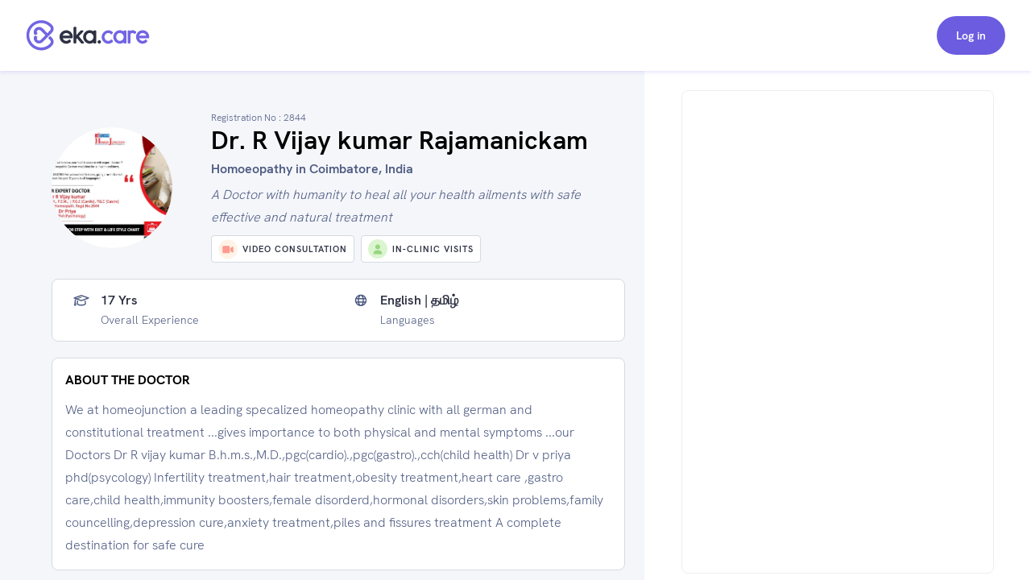

--- FILE ---
content_type: text/html; charset=utf-8
request_url: https://www.eka.care/doctor/dr-r-vijay-kumar-rajamanickam-homoeopathy-coimbatore
body_size: 30651
content:
<!DOCTYPE html><html lang="en"><head><meta charSet="utf-8"/><meta name="viewport" content="user-scalable=no, initial-scale=1, maximum-scale=1, minimum-scale=1, width=device-width"/><meta http-equiv="language" content="en"/><link rel="preconnect" href="https://www.googletagmanager.com/"/><link rel="dns-prefetch" href="https://www.googletagmanager.com/"/><link rel="dns-prefetch" href="https://parchi.eka.care"/><link rel="dns-prefetch" href="https://tryst.eka.care"/><link rel="dns-prefetch" href="https://auth.eka.care"/><meta name="application-name" content="Eka Care"/><meta name="apple-mobile-web-app-capable" content="yes"/><meta name="apple-mobile-web-app-status-bar-style" content="default"/><meta name="apple-mobile-web-app-title" content="Eka Care"/><meta name="mobile-web-app-capable" content="yes"/><meta name="theme-color" content="#7265e3"/><link rel="apple-touch-icon" href="/app-icon/touch-icon-iphone.png"/><link rel="apple-touch-icon" sizes="152x152" href="/app-icon/touch-icon-ipad.png"/><link rel="apple-touch-icon" sizes="180x180" href="/app-icon/touch-icon-iphone-retina.png"/><link rel="apple-touch-icon" sizes="167x167" href="/app-icon/apple-touch-icon167x167.png"/><link rel="icon" type="image/png" sizes="32x32" href="/app-icon/favicon-32x32.png"/><link rel="icon" type="image/png" sizes="16x16" href="/app-icon/favicon-16x16.png"/><link rel="manifest" href="/manifest.json"/><link rel="mask-icon" href="/app-icon/safari-pinned-tab.svg" color="#ffffff"/><link rel="shortcut icon" href="/favicon.ico"/><script type="application/ld+json">[{"@context":"https://schema.org/","@type":"Physician","name":"Dr. R Vijay kumar Rajamanickam","url":"https://www.eka.care/doctor/dr-r-vijay-kumar-rajamanickam-homoeopathy-coimbatore","description":"We at homeojunction a leading specalized homeopathy clinic with all german and constitutional treatment ...gives importance to both physical and mental symptoms ...our Doctors Dr R vijay kumar B.h.m.s.,M.D.,pgc(cardio).,pgc(gastro).,cch(child health)\nDr v priya phd(psycology)\nInfertility treatment,hair treatment,obesity treatment,heart care ,gastro care,child health,immunity boosters,female disorderd,hormonal disorders,skin problems,family councelling,depression cure,anxiety treatment,piles and fissures treatment\nA complete destination for safe cure","medicalSpecialty":["Homoeopathy"],"address":{"@type":"PostalAddress","streetAddress":"23 sai complex,147 thadagam road opp. avila convent Velandipalayam","addressRegion":"Not Available, Not Available"},"memberOf":[{"@type":"MedicalClinic","name":"HOMEOJUNCTION","url":"https://www.eka.care/clinic/homeojunction","currenciesAccepted":"INR","paymentAccepted":"Cash, Credit/Debit Cards, UPI","address":{"@type":"PostalAddress","streetAddress":"23 sai complex,147 thadagam road opp. avila convent Velandipalayam","addressRegion":"India"},"image":"","geo":{"@type":"GeoCoordinates","latitude":"11.0261952","longitude":"76.9342941"},"hasMap":{"@type":"Map","url":"https://maps.google.com/maps?q=11.0261952,76.9342941"},"amenityFeature":[{"@type":"LocationFeatureSpecification","name":"restroom"}]}],"photo":{"@type":"CreativeWork","url":"https://doctoronboarding.eka.care/723d5ca6-f4e4-4aee-8d2f-f36a1b6118d8.jpeg"},"image":"https://doctoronboarding.eka.care/723d5ca6-f4e4-4aee-8d2f-f36a1b6118d8.jpeg","openingHours":["0 09:00 - 12:30","1 09:00 - 13:30, 09:00 - 19:00, 14:00 - 17:00, 17:00 - 20:30","2 09:00 - 13:30, 09:00 - 19:00, 14:00 - 17:00, 17:00 - 20:30","3 09:00 - 13:30, 09:00 - 19:00, 14:00 - 17:00, 17:00 - 20:30","4 09:00 - 13:30, 09:00 - 19:00, 14:00 - 17:00, 17:00 - 20:30","5 09:00 - 13:30, 09:00 - 19:00, 14:00 - 17:00, 17:00 - 20:30","6 09:00 - 13:30, 14:00 - 17:00, 17:00 - 20:30"],"openingHoursSpecification":[{"@type":"OpeningHoursSpecification","closes":"12:30","dayOfWeek":"http://schema.org/Sunday","opens":"09:00"},{"@type":"OpeningHoursSpecification","closes":"13:30","dayOfWeek":"http://schema.org/Monday","opens":"09:00"},{"@type":"OpeningHoursSpecification","closes":"19:00","dayOfWeek":"http://schema.org/Monday","opens":"09:00"},{"@type":"OpeningHoursSpecification","closes":"17:00","dayOfWeek":"http://schema.org/Monday","opens":"14:00"},{"@type":"OpeningHoursSpecification","closes":"20:30","dayOfWeek":"http://schema.org/Monday","opens":"17:00"},{"@type":"OpeningHoursSpecification","closes":"13:30","dayOfWeek":"http://schema.org/Tuesday","opens":"09:00"},{"@type":"OpeningHoursSpecification","closes":"19:00","dayOfWeek":"http://schema.org/Tuesday","opens":"09:00"},{"@type":"OpeningHoursSpecification","closes":"17:00","dayOfWeek":"http://schema.org/Tuesday","opens":"14:00"},{"@type":"OpeningHoursSpecification","closes":"20:30","dayOfWeek":"http://schema.org/Tuesday","opens":"17:00"},{"@type":"OpeningHoursSpecification","closes":"13:30","dayOfWeek":"http://schema.org/Wednesday","opens":"09:00"},{"@type":"OpeningHoursSpecification","closes":"19:00","dayOfWeek":"http://schema.org/Wednesday","opens":"09:00"},{"@type":"OpeningHoursSpecification","closes":"17:00","dayOfWeek":"http://schema.org/Wednesday","opens":"14:00"},{"@type":"OpeningHoursSpecification","closes":"20:30","dayOfWeek":"http://schema.org/Wednesday","opens":"17:00"},{"@type":"OpeningHoursSpecification","closes":"13:30","dayOfWeek":"http://schema.org/Thursday","opens":"09:00"},{"@type":"OpeningHoursSpecification","closes":"19:00","dayOfWeek":"http://schema.org/Thursday","opens":"09:00"},{"@type":"OpeningHoursSpecification","closes":"17:00","dayOfWeek":"http://schema.org/Thursday","opens":"14:00"},{"@type":"OpeningHoursSpecification","closes":"20:30","dayOfWeek":"http://schema.org/Thursday","opens":"17:00"},{"@type":"OpeningHoursSpecification","closes":"13:30","dayOfWeek":"http://schema.org/Friday","opens":"09:00"},{"@type":"OpeningHoursSpecification","closes":"19:00","dayOfWeek":"http://schema.org/Friday","opens":"09:00"},{"@type":"OpeningHoursSpecification","closes":"17:00","dayOfWeek":"http://schema.org/Friday","opens":"14:00"},{"@type":"OpeningHoursSpecification","closes":"20:30","dayOfWeek":"http://schema.org/Friday","opens":"17:00"},{"@type":"OpeningHoursSpecification","closes":"13:30","dayOfWeek":"http://schema.org/Saturday","opens":"09:00"},{"@type":"OpeningHoursSpecification","closes":"17:00","dayOfWeek":"http://schema.org/Saturday","opens":"14:00"},{"@type":"OpeningHoursSpecification","closes":"20:30","dayOfWeek":"http://schema.org/Saturday","opens":"17:00"}],"makesOffer":[{"@type":"Offer","name":["Kidney disease","Hypertension","Gastric catarrh","Piles","Asthma","Diabetes mellitus type 2","Primary impotence","Diabetes mellitus type 1","Heart health","Infertility","Cervical pain","Hyperactive behavior","Fever","Cold"]},{"@type":"Offer","price":"200","priceCurrency":"INR","description":"₹200 consultation fee"}],"reviews":[{"@type":"Review","datePublished":"2024-06-26T08:23:50.219Z","reviewBody":"Dr. R Vijay at Homeo Junction is among the best homeopathic doctors, offering comprehensive care","author":{"@type":"Person","name":"Mr Perfect"},"reviewRating":{"@type":"Rating","bestRating":5,"ratingValue":5,"worstRating":1}},{"@type":"Review","datePublished":"2024-06-25T05:53:02.353Z","reviewBody":"I experience the and good I recommend you","author":{"@type":"Person","name":"sandeep kumar"},"reviewRating":{"@type":"Rating","bestRating":5,"ratingValue":5,"worstRating":1}},{"@type":"Review","datePublished":"2024-06-24T15:12:45.955Z","reviewBody":"Best doctor.. he is so polite","author":{"@type":"Person","name":"Shaquib"},"reviewRating":{"@type":"Rating","bestRating":5,"ratingValue":5,"worstRating":1}},{"@type":"Review","datePublished":"2024-06-24T14:56:28.440Z","reviewBody":"This clinic provides a range of homeopathic treatments, focusing on conditions like piles, impotency, and infertility for both genders. With a commitment to natural healing, they offer tailored care plans designed by skilled homeopathy doctors. Their comprehensive approach promotes overall well-being through non-invasive methods.","author":{"@type":"Person","name":"Kevin Patel"},"reviewRating":{"@type":"Rating","bestRating":5,"ratingValue":5,"worstRating":1}},{"@type":"Review","datePublished":"2024-06-24T13:31:38.076Z","reviewBody":"I recommend to you Dr. R Vijay at Homeo Junction for anyone dealing with infertility. Excellent doctor!","author":{"@type":"Person","name":"Sk Sijan"},"reviewRating":{"@type":"Rating","bestRating":5,"ratingValue":5,"worstRating":1}},{"@type":"Review","datePublished":"2024-06-24T12:54:29.101Z","reviewBody":"This homeopathy clinic offers specialized treatments, including homeopathy for piles, impotency, and infertility in both males and females. Their holistic approach aims to address underlying health issues with natural remedies. Patients can expect personalized care from experienced homeopathy doctors.","author":{"@type":"Person","name":"Kevin Patel"},"reviewRating":{"@type":"Rating","bestRating":5,"ratingValue":5,"worstRating":1}},{"@type":"Review","datePublished":"2024-06-24T12:43:53.674Z","reviewBody":"Great place for homeo...very good doctors, & good attitude by them","author":{"@type":"Person","name":"Subhjeet Halder"},"reviewRating":{"@type":"Rating","bestRating":5,"ratingValue":5,"worstRating":1}},{"@type":"Review","datePublished":"2024-06-24T12:25:26.641Z","reviewBody":"very much commited and highly knowledgeable doctor..but we should go on appointment basis ..I got recovered from alcohol habit","author":{"@type":"Person","name":"Vivek Banshkar"},"reviewRating":{"@type":"Rating","bestRating":5,"ratingValue":5,"worstRating":1}},{"@type":"Review","datePublished":"2024-06-24T11:53:56.805Z","reviewBody":"Very good doctor 😊","author":{"@type":"Person","name":"Aneek Student"},"reviewRating":{"@type":"Rating","bestRating":5,"ratingValue":5,"worstRating":1}},{"@type":"Review","datePublished":"2024-06-24T11:31:09.376Z","reviewBody":"(Translated by Google) What's the matter brother? Nice work bro, what's the money? You keep talking about the poor. Brother please.\n\n(Original)\nKya bat hai bhai nice work bro acha hai paise ka hai kya bo to aate jate rahte hai aap garibo ka bhala karte raho bhai please","author":{"@type":"Person","name":"Ashok Prajapati"},"reviewRating":{"@type":"Rating","bestRating":5,"ratingValue":5,"worstRating":1}}],"award":[],"knowsLanguage":[{"@type":"Language","name":"English","alternateName":"en"},{"@type":"Language","name":"தமிழ்","alternateName":"ta"}],"hasCredential":{"@type":"DefinedTerm","termCode":"2844","name":"medical council"},"founder":{"@type":"Person","name":"Dr. R Vijay kumar Rajamanickam","hasOccupation":[],"alumniOf":[{"@type":"EducationalOrganization","name":"","department":{"@type":"Organization","name":"MD"}},{"@type":"EducationalOrganization","name":"","department":{"@type":"Organization","name":"BHMS"}}],"memberOf":[]},"availableService":{"@type":"MedicalProcedure","name":["Homoeopathy"]},"sameAs":[]},{"@context":"https://schema.org/","@type":"ImageObject","contentUrl":"https://doctoronboarding.eka.care/723d5ca6-f4e4-4aee-8d2f-f36a1b6118d8.jpeg"},{"@context":"https://schema.org","@type":"FAQPage","mainEntity":[{"@type":"Question","name":"Which area does Dr. R Vijay kumar Rajamanickam practice?","acceptedAnswer":{"@type":"Answer","text":"Dr. R Vijay kumar Rajamanickam is a Homoeopathy practicing in Not Available."}},{"@type":"Question","name":"Why do patients visit Dr. R Vijay kumar Rajamanickam?","acceptedAnswer":{"@type":"Answer","text":"Patients consult Dr. R Vijay kumar Rajamanickam for the treatment of Kidney disease, Hypertension, Gastric catarrh, Piles, Asthma, Diabetes mellitus type 2, Primary impotence, Diabetes mellitus type 1, Heart health, Infertility, Cervical pain, Hyperactive behavior, Fever, Cold."}},{"@type":"Question","name":"What is Dr. R Vijay kumar Rajamanickam's specialization?","acceptedAnswer":{"@type":"Answer","text":"Dr. R Vijay kumar Rajamanickam specializes in the treatment of Kidney disease, Hypertension, Gastric catarrh, Piles, Asthma, Diabetes mellitus type 2, Primary impotence, Diabetes mellitus type 1, Heart health, Infertility, Cervical pain, Hyperactive behavior, Fever, Cold."}},{"@type":"Question","name":"What is Dr. R Vijay kumar Rajamanickam education qualification?","acceptedAnswer":{"@type":"Answer","text":"Dr. R Vijay kumar Rajamanickam is a Homoeopathy by training and has completed his MD, BHMS."}},{"@type":"Question","name":"What is the address of Dr. R Vijay kumar Rajamanickam's clinic?","acceptedAnswer":{"@type":"Answer","text":"Dr. R Vijay kumar Rajamanickam currently practices at HOMEOJUNCTION which is located at: 23 sai complex,147 thadagam road opp. avila convent Velandipalayam, Not Available"}},{"@type":"Question","name":"How many years of experince Dr. R Vijay kumar Rajamanickam have?","acceptedAnswer":{"@type":"Answer","text":"Dr. R Vijay kumar Rajamanickam has over 17 years of clinical experience."}},{"@type":"Question","name":"How to book Dr. R Vijay kumar Rajamanickam Homoeopathy appointment?","acceptedAnswer":{"@type":"Answer","text":"To book an appointment with Dr. R Vijay kumar Rajamanickam, you can book an online appointment with <a class=\"cursor-pointer underline\" href=https://www.eka.care/doctor/dr-r-vijay-kumar-rajamanickam-homoeopathy-coimbatore>Eka Care</a> or visit his clinic offline at: 23 sai complex,147 thadagam road opp. avila convent Velandipalayam, Not Available"}},{"@type":"Question","name":"Can I book Dr. R Vijay kumar Rajamanickam for online counsultation?","acceptedAnswer":{"@type":"Answer","text":"Yes, you can book an online consultation with Dr. R Vijay kumar Rajamanickam. You can either book it through eka care website and your appointment will be confirmed by the doctor instantly."}},{"@type":"Question","name":"What is the counsultion fees for Dr. R Vijay kumar Rajamanickam?","acceptedAnswer":{"@type":"Answer","text":"The consultation fee for Dr. R Vijay kumar Rajamanickam may vary depending on the type of consultation. It is best to contact the clinic post your appointment for the exact charges."}},{"@type":"Question","name":"What are the consultation timings of Dr. R Vijay kumar Rajamanickam for an appointment?","acceptedAnswer":{"@type":"Answer","text":"<p>The consultation timings for Dr. R Vijay kumar Rajamanickam may vary depending on the location and type of consultation. You can check his availability on his appointment calendar for booking a slot.</p><p> His general consultation hours are:</p><div class=\"w-full space-y-10 pt-10\">\n      <div class=\"flex flex-col w-full\">\n        <div class=\"font-700 text-16 leading-24 text-text-primary w-90 pb-5\">\n          Mon - Fri\n        </div>\n        <div class=\"flex flex-col\">\n          <div class=\"text-text-secondary\">09:00 AM - 01:30 PM</div><div class=\"text-text-secondary\">09:00 AM - 07:00 PM</div><div class=\"text-text-secondary\">02:00 PM - 05:00 PM</div><div class=\"text-text-secondary\">05:00 PM - 08:30 PM</div>\n        </div>\n      </div>\n      \n      <div class=\"flex flex-col w-full\">\n        <div class=\"font-700 text-16 leading-24 text-text-primary w-90 pb-5\">\n          Sat\n        </div>\n        <div class=\"flex flex-col\">\n          <div class=\"text-text-secondary\">09:00 AM - 01:30 PM</div><div class=\"text-text-secondary\">02:00 PM - 05:00 PM</div><div class=\"text-text-secondary\">05:00 PM - 08:30 PM</div>\n        </div>\n      </div>\n      \n      <div class=\"flex flex-col w-full\">\n        <div class=\"font-700 text-16 leading-24 text-text-primary w-90 pb-5\">\n          Sun\n        </div>\n        <div class=\"flex flex-col\">\n          <div class=\"text-text-secondary\">09:00 AM - 12:30 PM</div>\n        </div>\n      </div>\n      </div>"}},{"@type":"Question","name":"What languages are spoken by Dr. R Vijay kumar Rajamanickam?","acceptedAnswer":{"@type":"Answer","text":"Dr. R Vijay kumar Rajamanickam is fluent in English and தமிழ்."}}]}]</script><meta name="robots" content="follow, index, max-snippet:-1, max-video-preview:-1, max-image-preview:large"/><script>window.ekaconfig = {"bid":"b-165632018945980","oid":"165632018945980","containerID":"#eka-appointment-widget-container"};</script><meta property="og:description" content="Book Homoeopathy Appointment Online. Dr. R Vijay kumar Rajamanickam is a Homoeopathy 
        serving patients of Not Available Not Available and Near by areas. Consult Dr. R Vijay kumar Rajamanickam for Kidney disease, Hypertension, Gastric catarrh, Piles, Asthma"/><meta property="twitter:description" content="Book Homoeopathy Appointment Online. Dr. R Vijay kumar Rajamanickam is a Homoeopathy 
        serving patients of Not Available Not Available and Near by areas. Consult Dr. R Vijay kumar Rajamanickam for Kidney disease, Hypertension, Gastric catarrh, Piles, Asthma"/><title>Dr. R Vijay kumar Rajamanickam - Homoeopathy in Not Available Not Available, coimbatore | Book Appointment</title><meta name="description" content="Book Homoeopathy Appointment Online. Dr. R Vijay kumar Rajamanickam is a Homoeopathy 
        serving patients of Not Available Not Available and Near by areas. Consult Dr. R Vijay kumar Rajamanickam for Kidney disease, Hypertension, Gastric catarrh, Piles, Asthma"/><meta property="og:description" content="Book Homoeopathy Appointment Online. Dr. R Vijay kumar Rajamanickam is a Homoeopathy 
        serving patients of Not Available Not Available and Near by areas. Consult Dr. R Vijay kumar Rajamanickam for Kidney disease, Hypertension, Gastric catarrh, Piles, Asthma"/><meta property="og:url" content="https://www.eka.care/doctor/dr-r-vijay-kumar-rajamanickam-homoeopathy-coimbatore"/><meta property="og:title" content="Dr. R Vijay kumar Rajamanickam - Homoeopathy in Not Available Not Available, coimbatore | Book Appointment"/><meta property="og:type" content="website"/><meta property="og:image" content="https://doctoronboarding.eka.care/723d5ca6-f4e4-4aee-8d2f-f36a1b6118d8.jpeg"/><meta property="twitter:description" content="Book Homoeopathy Appointment Online. Dr. R Vijay kumar Rajamanickam is a Homoeopathy 
        serving patients of Not Available Not Available and Near by areas. Consult Dr. R Vijay kumar Rajamanickam for Kidney disease, Hypertension, Gastric catarrh, Piles, Asthma"/><link rel="canonical" href="https://www.eka.care/doctor/dr-r-vijay-kumar-rajamanickam-homoeopathy-coimbatore"/><meta name="next-head-count" content="37"/><link rel="preconnect" href="https://fonts.googleapis.com"/><link rel="preconnect" href="https://fonts.gstatic.com" crossorigin="true"/><link rel="preconnect" href="https://fonts.gstatic.com" crossorigin /><link rel="preload" href="/_next/static/css/5b2d6f7f05cbacd8.css" as="style"/><link rel="stylesheet" href="/_next/static/css/5b2d6f7f05cbacd8.css" data-n-g=""/><noscript data-n-css=""></noscript><script defer="" nomodule="" src="/_next/static/chunks/polyfills-c67a75d1b6f99dc8.js"></script><script defer="" src="/_next/static/chunks/4433.ca1bcf962c4dab6c.js"></script><script src="/_next/static/chunks/webpack-874d3d826b6f6bd2.js" defer=""></script><script src="/_next/static/chunks/framework-06a5c7f945c292f9.js" defer=""></script><script src="/_next/static/chunks/main-b5788aed2f25a10f.js" defer=""></script><script src="/_next/static/chunks/pages/_app-1fa3062126364c7c.js" defer=""></script><script src="/_next/static/chunks/a29ae703-ccfb392c4ff75d07.js" defer=""></script><script src="/_next/static/chunks/6577-bf29b943db475f4e.js" defer=""></script><script src="/_next/static/chunks/9097-6f9f071b535e1cc6.js" defer=""></script><script src="/_next/static/chunks/2059-757ac5252894f083.js" defer=""></script><script src="/_next/static/chunks/6515-8c89d3dea5cb657f.js" defer=""></script><script src="/_next/static/chunks/4418-d54f57a15ea8121d.js" defer=""></script><script src="/_next/static/chunks/4150-b2b81d6496b2189b.js" defer=""></script><script src="/_next/static/chunks/9476-92b7b953101112a4.js" defer=""></script><script src="/_next/static/chunks/1207-b9fb0627f9458c76.js" defer=""></script><script src="/_next/static/chunks/2030-3895cd0774a6876e.js" defer=""></script><script src="/_next/static/chunks/5855-fbda051654d4b65d.js" defer=""></script><script src="/_next/static/chunks/1241-e501cb78bffd6049.js" defer=""></script><script src="/_next/static/chunks/8670-5e7effc942cbcbcc.js" defer=""></script><script src="/_next/static/chunks/9017-d8ecd41675933a49.js" defer=""></script><script src="/_next/static/chunks/8936-18c66765e2ac2d35.js" defer=""></script><script src="/_next/static/chunks/pages/doctor/%5Bslug%5D-d77497218f0037f2.js" defer=""></script><script src="/_next/static/JM5q1shlh8Z-5_kiHYwKk/_buildManifest.js" defer=""></script><script src="/_next/static/JM5q1shlh8Z-5_kiHYwKk/_ssgManifest.js" defer=""></script><style id="__jsx-4090345826">@font-face{font-family:hkgrotesk;font-display:swap;src:url('/font/WEB/HKGrotesk-Thin.woff') format('truetype');font-weight:100;}@font-face{font-family:hkgrotesk;font-display:swap;src:url('/font/WEB/HKGrotesk-ExtraLight.woff') format('truetype');font-weight:200;}@font-face{font-family:hkgrotesk;font-display:swap;src:url('/font/WEB/HKGrotesk-Light.woff') format('truetype');font-weight:300;}@font-face{font-family:hkgrotesk;font-display:swap;src:url('/font/WEB/HKGrotesk-Regular.woff') format('truetype');font-weight:400;}@font-face{font-family:hkgrotesk;font-display:swap;src:url('/font/WEB/HKGrotesk-Medium.woff') format('truetype');font-weight:500;}@font-face{font-family:hkgrotesk;font-display:swap;src:url('/font/WEB/HKGrotesk-SemiBold.woff') format('truetype');font-weight:600;}@font-face{font-family:hkgrotesk;font-display:swap;src:url('/font/WEB/HKGrotesk-Bold.woff') format('truetype');font-weight:700;}@font-face{font-family:hkgrotesk;font-display:swap;src:url('/font/WEB/HKGrotesk-ExtraBold.woff') format('truetype');font-weight:800;}@font-face{font-family:hkgrotesk;font-display:swap;src:url('/font/WEB/HKGrotesk-Black.woff') format('truetype');font-weight:900;}</style><style data-href="https://fonts.googleapis.com/css2?family=Inter:wght@300;400;500;600;700;800&family=Raleway:wght@700;800&display=swap">@font-face{font-family:'Inter';font-style:normal;font-weight:300;font-display:swap;src:url(https://fonts.gstatic.com/l/font?kit=UcCO3FwrK3iLTeHuS_nVMrMxCp50SjIw2boKoduKmMEVuOKfMZs&skey=c491285d6722e4fa&v=v20) format('woff')}@font-face{font-family:'Inter';font-style:normal;font-weight:400;font-display:swap;src:url(https://fonts.gstatic.com/l/font?kit=UcCO3FwrK3iLTeHuS_nVMrMxCp50SjIw2boKoduKmMEVuLyfMZs&skey=c491285d6722e4fa&v=v20) format('woff')}@font-face{font-family:'Inter';font-style:normal;font-weight:500;font-display:swap;src:url(https://fonts.gstatic.com/l/font?kit=UcCO3FwrK3iLTeHuS_nVMrMxCp50SjIw2boKoduKmMEVuI6fMZs&skey=c491285d6722e4fa&v=v20) format('woff')}@font-face{font-family:'Inter';font-style:normal;font-weight:600;font-display:swap;src:url(https://fonts.gstatic.com/l/font?kit=UcCO3FwrK3iLTeHuS_nVMrMxCp50SjIw2boKoduKmMEVuGKYMZs&skey=c491285d6722e4fa&v=v20) format('woff')}@font-face{font-family:'Inter';font-style:normal;font-weight:700;font-display:swap;src:url(https://fonts.gstatic.com/l/font?kit=UcCO3FwrK3iLTeHuS_nVMrMxCp50SjIw2boKoduKmMEVuFuYMZs&skey=c491285d6722e4fa&v=v20) format('woff')}@font-face{font-family:'Inter';font-style:normal;font-weight:800;font-display:swap;src:url(https://fonts.gstatic.com/l/font?kit=UcCO3FwrK3iLTeHuS_nVMrMxCp50SjIw2boKoduKmMEVuDyYMZs&skey=c491285d6722e4fa&v=v20) format('woff')}@font-face{font-family:'Raleway';font-style:normal;font-weight:700;font-display:swap;src:url(https://fonts.gstatic.com/l/font?kit=1Ptxg8zYS_SKggPN4iEgvnHyvveLxVs9pYCM&skey=30a27f2564731c64&v=v37) format('woff')}@font-face{font-family:'Raleway';font-style:normal;font-weight:800;font-display:swap;src:url(https://fonts.gstatic.com/l/font?kit=1Ptxg8zYS_SKggPN4iEgvnHyvveLxVtapYCM&skey=30a27f2564731c64&v=v37) format('woff')}@font-face{font-family:'Inter';font-style:normal;font-weight:300;font-display:swap;src:url(https://fonts.gstatic.com/s/inter/v20/UcC73FwrK3iLTeHuS_nVMrMxCp50SjIa2JL7W0Q5n-wU.woff2) format('woff2');unicode-range:U+0460-052F,U+1C80-1C8A,U+20B4,U+2DE0-2DFF,U+A640-A69F,U+FE2E-FE2F}@font-face{font-family:'Inter';font-style:normal;font-weight:300;font-display:swap;src:url(https://fonts.gstatic.com/s/inter/v20/UcC73FwrK3iLTeHuS_nVMrMxCp50SjIa0ZL7W0Q5n-wU.woff2) format('woff2');unicode-range:U+0301,U+0400-045F,U+0490-0491,U+04B0-04B1,U+2116}@font-face{font-family:'Inter';font-style:normal;font-weight:300;font-display:swap;src:url(https://fonts.gstatic.com/s/inter/v20/UcC73FwrK3iLTeHuS_nVMrMxCp50SjIa2ZL7W0Q5n-wU.woff2) format('woff2');unicode-range:U+1F00-1FFF}@font-face{font-family:'Inter';font-style:normal;font-weight:300;font-display:swap;src:url(https://fonts.gstatic.com/s/inter/v20/UcC73FwrK3iLTeHuS_nVMrMxCp50SjIa1pL7W0Q5n-wU.woff2) format('woff2');unicode-range:U+0370-0377,U+037A-037F,U+0384-038A,U+038C,U+038E-03A1,U+03A3-03FF}@font-face{font-family:'Inter';font-style:normal;font-weight:300;font-display:swap;src:url(https://fonts.gstatic.com/s/inter/v20/UcC73FwrK3iLTeHuS_nVMrMxCp50SjIa2pL7W0Q5n-wU.woff2) format('woff2');unicode-range:U+0102-0103,U+0110-0111,U+0128-0129,U+0168-0169,U+01A0-01A1,U+01AF-01B0,U+0300-0301,U+0303-0304,U+0308-0309,U+0323,U+0329,U+1EA0-1EF9,U+20AB}@font-face{font-family:'Inter';font-style:normal;font-weight:300;font-display:swap;src:url(https://fonts.gstatic.com/s/inter/v20/UcC73FwrK3iLTeHuS_nVMrMxCp50SjIa25L7W0Q5n-wU.woff2) format('woff2');unicode-range:U+0100-02BA,U+02BD-02C5,U+02C7-02CC,U+02CE-02D7,U+02DD-02FF,U+0304,U+0308,U+0329,U+1D00-1DBF,U+1E00-1E9F,U+1EF2-1EFF,U+2020,U+20A0-20AB,U+20AD-20C0,U+2113,U+2C60-2C7F,U+A720-A7FF}@font-face{font-family:'Inter';font-style:normal;font-weight:300;font-display:swap;src:url(https://fonts.gstatic.com/s/inter/v20/UcC73FwrK3iLTeHuS_nVMrMxCp50SjIa1ZL7W0Q5nw.woff2) format('woff2');unicode-range:U+0000-00FF,U+0131,U+0152-0153,U+02BB-02BC,U+02C6,U+02DA,U+02DC,U+0304,U+0308,U+0329,U+2000-206F,U+20AC,U+2122,U+2191,U+2193,U+2212,U+2215,U+FEFF,U+FFFD}@font-face{font-family:'Inter';font-style:normal;font-weight:400;font-display:swap;src:url(https://fonts.gstatic.com/s/inter/v20/UcC73FwrK3iLTeHuS_nVMrMxCp50SjIa2JL7W0Q5n-wU.woff2) format('woff2');unicode-range:U+0460-052F,U+1C80-1C8A,U+20B4,U+2DE0-2DFF,U+A640-A69F,U+FE2E-FE2F}@font-face{font-family:'Inter';font-style:normal;font-weight:400;font-display:swap;src:url(https://fonts.gstatic.com/s/inter/v20/UcC73FwrK3iLTeHuS_nVMrMxCp50SjIa0ZL7W0Q5n-wU.woff2) format('woff2');unicode-range:U+0301,U+0400-045F,U+0490-0491,U+04B0-04B1,U+2116}@font-face{font-family:'Inter';font-style:normal;font-weight:400;font-display:swap;src:url(https://fonts.gstatic.com/s/inter/v20/UcC73FwrK3iLTeHuS_nVMrMxCp50SjIa2ZL7W0Q5n-wU.woff2) format('woff2');unicode-range:U+1F00-1FFF}@font-face{font-family:'Inter';font-style:normal;font-weight:400;font-display:swap;src:url(https://fonts.gstatic.com/s/inter/v20/UcC73FwrK3iLTeHuS_nVMrMxCp50SjIa1pL7W0Q5n-wU.woff2) format('woff2');unicode-range:U+0370-0377,U+037A-037F,U+0384-038A,U+038C,U+038E-03A1,U+03A3-03FF}@font-face{font-family:'Inter';font-style:normal;font-weight:400;font-display:swap;src:url(https://fonts.gstatic.com/s/inter/v20/UcC73FwrK3iLTeHuS_nVMrMxCp50SjIa2pL7W0Q5n-wU.woff2) format('woff2');unicode-range:U+0102-0103,U+0110-0111,U+0128-0129,U+0168-0169,U+01A0-01A1,U+01AF-01B0,U+0300-0301,U+0303-0304,U+0308-0309,U+0323,U+0329,U+1EA0-1EF9,U+20AB}@font-face{font-family:'Inter';font-style:normal;font-weight:400;font-display:swap;src:url(https://fonts.gstatic.com/s/inter/v20/UcC73FwrK3iLTeHuS_nVMrMxCp50SjIa25L7W0Q5n-wU.woff2) format('woff2');unicode-range:U+0100-02BA,U+02BD-02C5,U+02C7-02CC,U+02CE-02D7,U+02DD-02FF,U+0304,U+0308,U+0329,U+1D00-1DBF,U+1E00-1E9F,U+1EF2-1EFF,U+2020,U+20A0-20AB,U+20AD-20C0,U+2113,U+2C60-2C7F,U+A720-A7FF}@font-face{font-family:'Inter';font-style:normal;font-weight:400;font-display:swap;src:url(https://fonts.gstatic.com/s/inter/v20/UcC73FwrK3iLTeHuS_nVMrMxCp50SjIa1ZL7W0Q5nw.woff2) format('woff2');unicode-range:U+0000-00FF,U+0131,U+0152-0153,U+02BB-02BC,U+02C6,U+02DA,U+02DC,U+0304,U+0308,U+0329,U+2000-206F,U+20AC,U+2122,U+2191,U+2193,U+2212,U+2215,U+FEFF,U+FFFD}@font-face{font-family:'Inter';font-style:normal;font-weight:500;font-display:swap;src:url(https://fonts.gstatic.com/s/inter/v20/UcC73FwrK3iLTeHuS_nVMrMxCp50SjIa2JL7W0Q5n-wU.woff2) format('woff2');unicode-range:U+0460-052F,U+1C80-1C8A,U+20B4,U+2DE0-2DFF,U+A640-A69F,U+FE2E-FE2F}@font-face{font-family:'Inter';font-style:normal;font-weight:500;font-display:swap;src:url(https://fonts.gstatic.com/s/inter/v20/UcC73FwrK3iLTeHuS_nVMrMxCp50SjIa0ZL7W0Q5n-wU.woff2) format('woff2');unicode-range:U+0301,U+0400-045F,U+0490-0491,U+04B0-04B1,U+2116}@font-face{font-family:'Inter';font-style:normal;font-weight:500;font-display:swap;src:url(https://fonts.gstatic.com/s/inter/v20/UcC73FwrK3iLTeHuS_nVMrMxCp50SjIa2ZL7W0Q5n-wU.woff2) format('woff2');unicode-range:U+1F00-1FFF}@font-face{font-family:'Inter';font-style:normal;font-weight:500;font-display:swap;src:url(https://fonts.gstatic.com/s/inter/v20/UcC73FwrK3iLTeHuS_nVMrMxCp50SjIa1pL7W0Q5n-wU.woff2) format('woff2');unicode-range:U+0370-0377,U+037A-037F,U+0384-038A,U+038C,U+038E-03A1,U+03A3-03FF}@font-face{font-family:'Inter';font-style:normal;font-weight:500;font-display:swap;src:url(https://fonts.gstatic.com/s/inter/v20/UcC73FwrK3iLTeHuS_nVMrMxCp50SjIa2pL7W0Q5n-wU.woff2) format('woff2');unicode-range:U+0102-0103,U+0110-0111,U+0128-0129,U+0168-0169,U+01A0-01A1,U+01AF-01B0,U+0300-0301,U+0303-0304,U+0308-0309,U+0323,U+0329,U+1EA0-1EF9,U+20AB}@font-face{font-family:'Inter';font-style:normal;font-weight:500;font-display:swap;src:url(https://fonts.gstatic.com/s/inter/v20/UcC73FwrK3iLTeHuS_nVMrMxCp50SjIa25L7W0Q5n-wU.woff2) format('woff2');unicode-range:U+0100-02BA,U+02BD-02C5,U+02C7-02CC,U+02CE-02D7,U+02DD-02FF,U+0304,U+0308,U+0329,U+1D00-1DBF,U+1E00-1E9F,U+1EF2-1EFF,U+2020,U+20A0-20AB,U+20AD-20C0,U+2113,U+2C60-2C7F,U+A720-A7FF}@font-face{font-family:'Inter';font-style:normal;font-weight:500;font-display:swap;src:url(https://fonts.gstatic.com/s/inter/v20/UcC73FwrK3iLTeHuS_nVMrMxCp50SjIa1ZL7W0Q5nw.woff2) format('woff2');unicode-range:U+0000-00FF,U+0131,U+0152-0153,U+02BB-02BC,U+02C6,U+02DA,U+02DC,U+0304,U+0308,U+0329,U+2000-206F,U+20AC,U+2122,U+2191,U+2193,U+2212,U+2215,U+FEFF,U+FFFD}@font-face{font-family:'Inter';font-style:normal;font-weight:600;font-display:swap;src:url(https://fonts.gstatic.com/s/inter/v20/UcC73FwrK3iLTeHuS_nVMrMxCp50SjIa2JL7W0Q5n-wU.woff2) format('woff2');unicode-range:U+0460-052F,U+1C80-1C8A,U+20B4,U+2DE0-2DFF,U+A640-A69F,U+FE2E-FE2F}@font-face{font-family:'Inter';font-style:normal;font-weight:600;font-display:swap;src:url(https://fonts.gstatic.com/s/inter/v20/UcC73FwrK3iLTeHuS_nVMrMxCp50SjIa0ZL7W0Q5n-wU.woff2) format('woff2');unicode-range:U+0301,U+0400-045F,U+0490-0491,U+04B0-04B1,U+2116}@font-face{font-family:'Inter';font-style:normal;font-weight:600;font-display:swap;src:url(https://fonts.gstatic.com/s/inter/v20/UcC73FwrK3iLTeHuS_nVMrMxCp50SjIa2ZL7W0Q5n-wU.woff2) format('woff2');unicode-range:U+1F00-1FFF}@font-face{font-family:'Inter';font-style:normal;font-weight:600;font-display:swap;src:url(https://fonts.gstatic.com/s/inter/v20/UcC73FwrK3iLTeHuS_nVMrMxCp50SjIa1pL7W0Q5n-wU.woff2) format('woff2');unicode-range:U+0370-0377,U+037A-037F,U+0384-038A,U+038C,U+038E-03A1,U+03A3-03FF}@font-face{font-family:'Inter';font-style:normal;font-weight:600;font-display:swap;src:url(https://fonts.gstatic.com/s/inter/v20/UcC73FwrK3iLTeHuS_nVMrMxCp50SjIa2pL7W0Q5n-wU.woff2) format('woff2');unicode-range:U+0102-0103,U+0110-0111,U+0128-0129,U+0168-0169,U+01A0-01A1,U+01AF-01B0,U+0300-0301,U+0303-0304,U+0308-0309,U+0323,U+0329,U+1EA0-1EF9,U+20AB}@font-face{font-family:'Inter';font-style:normal;font-weight:600;font-display:swap;src:url(https://fonts.gstatic.com/s/inter/v20/UcC73FwrK3iLTeHuS_nVMrMxCp50SjIa25L7W0Q5n-wU.woff2) format('woff2');unicode-range:U+0100-02BA,U+02BD-02C5,U+02C7-02CC,U+02CE-02D7,U+02DD-02FF,U+0304,U+0308,U+0329,U+1D00-1DBF,U+1E00-1E9F,U+1EF2-1EFF,U+2020,U+20A0-20AB,U+20AD-20C0,U+2113,U+2C60-2C7F,U+A720-A7FF}@font-face{font-family:'Inter';font-style:normal;font-weight:600;font-display:swap;src:url(https://fonts.gstatic.com/s/inter/v20/UcC73FwrK3iLTeHuS_nVMrMxCp50SjIa1ZL7W0Q5nw.woff2) format('woff2');unicode-range:U+0000-00FF,U+0131,U+0152-0153,U+02BB-02BC,U+02C6,U+02DA,U+02DC,U+0304,U+0308,U+0329,U+2000-206F,U+20AC,U+2122,U+2191,U+2193,U+2212,U+2215,U+FEFF,U+FFFD}@font-face{font-family:'Inter';font-style:normal;font-weight:700;font-display:swap;src:url(https://fonts.gstatic.com/s/inter/v20/UcC73FwrK3iLTeHuS_nVMrMxCp50SjIa2JL7W0Q5n-wU.woff2) format('woff2');unicode-range:U+0460-052F,U+1C80-1C8A,U+20B4,U+2DE0-2DFF,U+A640-A69F,U+FE2E-FE2F}@font-face{font-family:'Inter';font-style:normal;font-weight:700;font-display:swap;src:url(https://fonts.gstatic.com/s/inter/v20/UcC73FwrK3iLTeHuS_nVMrMxCp50SjIa0ZL7W0Q5n-wU.woff2) format('woff2');unicode-range:U+0301,U+0400-045F,U+0490-0491,U+04B0-04B1,U+2116}@font-face{font-family:'Inter';font-style:normal;font-weight:700;font-display:swap;src:url(https://fonts.gstatic.com/s/inter/v20/UcC73FwrK3iLTeHuS_nVMrMxCp50SjIa2ZL7W0Q5n-wU.woff2) format('woff2');unicode-range:U+1F00-1FFF}@font-face{font-family:'Inter';font-style:normal;font-weight:700;font-display:swap;src:url(https://fonts.gstatic.com/s/inter/v20/UcC73FwrK3iLTeHuS_nVMrMxCp50SjIa1pL7W0Q5n-wU.woff2) format('woff2');unicode-range:U+0370-0377,U+037A-037F,U+0384-038A,U+038C,U+038E-03A1,U+03A3-03FF}@font-face{font-family:'Inter';font-style:normal;font-weight:700;font-display:swap;src:url(https://fonts.gstatic.com/s/inter/v20/UcC73FwrK3iLTeHuS_nVMrMxCp50SjIa2pL7W0Q5n-wU.woff2) format('woff2');unicode-range:U+0102-0103,U+0110-0111,U+0128-0129,U+0168-0169,U+01A0-01A1,U+01AF-01B0,U+0300-0301,U+0303-0304,U+0308-0309,U+0323,U+0329,U+1EA0-1EF9,U+20AB}@font-face{font-family:'Inter';font-style:normal;font-weight:700;font-display:swap;src:url(https://fonts.gstatic.com/s/inter/v20/UcC73FwrK3iLTeHuS_nVMrMxCp50SjIa25L7W0Q5n-wU.woff2) format('woff2');unicode-range:U+0100-02BA,U+02BD-02C5,U+02C7-02CC,U+02CE-02D7,U+02DD-02FF,U+0304,U+0308,U+0329,U+1D00-1DBF,U+1E00-1E9F,U+1EF2-1EFF,U+2020,U+20A0-20AB,U+20AD-20C0,U+2113,U+2C60-2C7F,U+A720-A7FF}@font-face{font-family:'Inter';font-style:normal;font-weight:700;font-display:swap;src:url(https://fonts.gstatic.com/s/inter/v20/UcC73FwrK3iLTeHuS_nVMrMxCp50SjIa1ZL7W0Q5nw.woff2) format('woff2');unicode-range:U+0000-00FF,U+0131,U+0152-0153,U+02BB-02BC,U+02C6,U+02DA,U+02DC,U+0304,U+0308,U+0329,U+2000-206F,U+20AC,U+2122,U+2191,U+2193,U+2212,U+2215,U+FEFF,U+FFFD}@font-face{font-family:'Inter';font-style:normal;font-weight:800;font-display:swap;src:url(https://fonts.gstatic.com/s/inter/v20/UcC73FwrK3iLTeHuS_nVMrMxCp50SjIa2JL7W0Q5n-wU.woff2) format('woff2');unicode-range:U+0460-052F,U+1C80-1C8A,U+20B4,U+2DE0-2DFF,U+A640-A69F,U+FE2E-FE2F}@font-face{font-family:'Inter';font-style:normal;font-weight:800;font-display:swap;src:url(https://fonts.gstatic.com/s/inter/v20/UcC73FwrK3iLTeHuS_nVMrMxCp50SjIa0ZL7W0Q5n-wU.woff2) format('woff2');unicode-range:U+0301,U+0400-045F,U+0490-0491,U+04B0-04B1,U+2116}@font-face{font-family:'Inter';font-style:normal;font-weight:800;font-display:swap;src:url(https://fonts.gstatic.com/s/inter/v20/UcC73FwrK3iLTeHuS_nVMrMxCp50SjIa2ZL7W0Q5n-wU.woff2) format('woff2');unicode-range:U+1F00-1FFF}@font-face{font-family:'Inter';font-style:normal;font-weight:800;font-display:swap;src:url(https://fonts.gstatic.com/s/inter/v20/UcC73FwrK3iLTeHuS_nVMrMxCp50SjIa1pL7W0Q5n-wU.woff2) format('woff2');unicode-range:U+0370-0377,U+037A-037F,U+0384-038A,U+038C,U+038E-03A1,U+03A3-03FF}@font-face{font-family:'Inter';font-style:normal;font-weight:800;font-display:swap;src:url(https://fonts.gstatic.com/s/inter/v20/UcC73FwrK3iLTeHuS_nVMrMxCp50SjIa2pL7W0Q5n-wU.woff2) format('woff2');unicode-range:U+0102-0103,U+0110-0111,U+0128-0129,U+0168-0169,U+01A0-01A1,U+01AF-01B0,U+0300-0301,U+0303-0304,U+0308-0309,U+0323,U+0329,U+1EA0-1EF9,U+20AB}@font-face{font-family:'Inter';font-style:normal;font-weight:800;font-display:swap;src:url(https://fonts.gstatic.com/s/inter/v20/UcC73FwrK3iLTeHuS_nVMrMxCp50SjIa25L7W0Q5n-wU.woff2) format('woff2');unicode-range:U+0100-02BA,U+02BD-02C5,U+02C7-02CC,U+02CE-02D7,U+02DD-02FF,U+0304,U+0308,U+0329,U+1D00-1DBF,U+1E00-1E9F,U+1EF2-1EFF,U+2020,U+20A0-20AB,U+20AD-20C0,U+2113,U+2C60-2C7F,U+A720-A7FF}@font-face{font-family:'Inter';font-style:normal;font-weight:800;font-display:swap;src:url(https://fonts.gstatic.com/s/inter/v20/UcC73FwrK3iLTeHuS_nVMrMxCp50SjIa1ZL7W0Q5nw.woff2) format('woff2');unicode-range:U+0000-00FF,U+0131,U+0152-0153,U+02BB-02BC,U+02C6,U+02DA,U+02DC,U+0304,U+0308,U+0329,U+2000-206F,U+20AC,U+2122,U+2191,U+2193,U+2212,U+2215,U+FEFF,U+FFFD}@font-face{font-family:'Raleway';font-style:normal;font-weight:700;font-display:swap;src:url(https://fonts.gstatic.com/s/raleway/v37/1Ptug8zYS_SKggPNyCAIT4ttDfCmxA.woff2) format('woff2');unicode-range:U+0460-052F,U+1C80-1C8A,U+20B4,U+2DE0-2DFF,U+A640-A69F,U+FE2E-FE2F}@font-face{font-family:'Raleway';font-style:normal;font-weight:700;font-display:swap;src:url(https://fonts.gstatic.com/s/raleway/v37/1Ptug8zYS_SKggPNyCkIT4ttDfCmxA.woff2) format('woff2');unicode-range:U+0301,U+0400-045F,U+0490-0491,U+04B0-04B1,U+2116}@font-face{font-family:'Raleway';font-style:normal;font-weight:700;font-display:swap;src:url(https://fonts.gstatic.com/s/raleway/v37/1Ptug8zYS_SKggPNyCIIT4ttDfCmxA.woff2) format('woff2');unicode-range:U+0102-0103,U+0110-0111,U+0128-0129,U+0168-0169,U+01A0-01A1,U+01AF-01B0,U+0300-0301,U+0303-0304,U+0308-0309,U+0323,U+0329,U+1EA0-1EF9,U+20AB}@font-face{font-family:'Raleway';font-style:normal;font-weight:700;font-display:swap;src:url(https://fonts.gstatic.com/s/raleway/v37/1Ptug8zYS_SKggPNyCMIT4ttDfCmxA.woff2) format('woff2');unicode-range:U+0100-02BA,U+02BD-02C5,U+02C7-02CC,U+02CE-02D7,U+02DD-02FF,U+0304,U+0308,U+0329,U+1D00-1DBF,U+1E00-1E9F,U+1EF2-1EFF,U+2020,U+20A0-20AB,U+20AD-20C0,U+2113,U+2C60-2C7F,U+A720-A7FF}@font-face{font-family:'Raleway';font-style:normal;font-weight:700;font-display:swap;src:url(https://fonts.gstatic.com/s/raleway/v37/1Ptug8zYS_SKggPNyC0IT4ttDfA.woff2) format('woff2');unicode-range:U+0000-00FF,U+0131,U+0152-0153,U+02BB-02BC,U+02C6,U+02DA,U+02DC,U+0304,U+0308,U+0329,U+2000-206F,U+20AC,U+2122,U+2191,U+2193,U+2212,U+2215,U+FEFF,U+FFFD}@font-face{font-family:'Raleway';font-style:normal;font-weight:800;font-display:swap;src:url(https://fonts.gstatic.com/s/raleway/v37/1Ptug8zYS_SKggPNyCAIT4ttDfCmxA.woff2) format('woff2');unicode-range:U+0460-052F,U+1C80-1C8A,U+20B4,U+2DE0-2DFF,U+A640-A69F,U+FE2E-FE2F}@font-face{font-family:'Raleway';font-style:normal;font-weight:800;font-display:swap;src:url(https://fonts.gstatic.com/s/raleway/v37/1Ptug8zYS_SKggPNyCkIT4ttDfCmxA.woff2) format('woff2');unicode-range:U+0301,U+0400-045F,U+0490-0491,U+04B0-04B1,U+2116}@font-face{font-family:'Raleway';font-style:normal;font-weight:800;font-display:swap;src:url(https://fonts.gstatic.com/s/raleway/v37/1Ptug8zYS_SKggPNyCIIT4ttDfCmxA.woff2) format('woff2');unicode-range:U+0102-0103,U+0110-0111,U+0128-0129,U+0168-0169,U+01A0-01A1,U+01AF-01B0,U+0300-0301,U+0303-0304,U+0308-0309,U+0323,U+0329,U+1EA0-1EF9,U+20AB}@font-face{font-family:'Raleway';font-style:normal;font-weight:800;font-display:swap;src:url(https://fonts.gstatic.com/s/raleway/v37/1Ptug8zYS_SKggPNyCMIT4ttDfCmxA.woff2) format('woff2');unicode-range:U+0100-02BA,U+02BD-02C5,U+02C7-02CC,U+02CE-02D7,U+02DD-02FF,U+0304,U+0308,U+0329,U+1D00-1DBF,U+1E00-1E9F,U+1EF2-1EFF,U+2020,U+20A0-20AB,U+20AD-20C0,U+2113,U+2C60-2C7F,U+A720-A7FF}@font-face{font-family:'Raleway';font-style:normal;font-weight:800;font-display:swap;src:url(https://fonts.gstatic.com/s/raleway/v37/1Ptug8zYS_SKggPNyC0IT4ttDfA.woff2) format('woff2');unicode-range:U+0000-00FF,U+0131,U+0152-0153,U+02BB-02BC,U+02C6,U+02DA,U+02DC,U+0304,U+0308,U+0329,U+2000-206F,U+20AC,U+2122,U+2191,U+2193,U+2212,U+2215,U+FEFF,U+FFFD}</style><style data-href="https://fonts.googleapis.com/css2?family=Lato:wght@300;400;600;700;800;900&display=swap">@font-face{font-family:'Lato';font-style:normal;font-weight:300;font-display:swap;src:url(https://fonts.gstatic.com/l/font?kit=S6u9w4BMUTPHh7USeww&skey=91f32e07d083dd3a&v=v25) format('woff')}@font-face{font-family:'Lato';font-style:normal;font-weight:400;font-display:swap;src:url(https://fonts.gstatic.com/l/font?kit=S6uyw4BMUTPHvxo&skey=2d58b92a99e1c086&v=v25) format('woff')}@font-face{font-family:'Lato';font-style:normal;font-weight:700;font-display:swap;src:url(https://fonts.gstatic.com/l/font?kit=S6u9w4BMUTPHh6UVeww&skey=3480a19627739c0d&v=v25) format('woff')}@font-face{font-family:'Lato';font-style:normal;font-weight:900;font-display:swap;src:url(https://fonts.gstatic.com/l/font?kit=S6u9w4BMUTPHh50Xeww&skey=d01acf708cb3b73b&v=v25) format('woff')}@font-face{font-family:'Lato';font-style:normal;font-weight:300;font-display:swap;src:url(https://fonts.gstatic.com/s/lato/v25/S6u9w4BMUTPHh7USSwaPGQ3q5d0N7w.woff2) format('woff2');unicode-range:U+0100-02BA,U+02BD-02C5,U+02C7-02CC,U+02CE-02D7,U+02DD-02FF,U+0304,U+0308,U+0329,U+1D00-1DBF,U+1E00-1E9F,U+1EF2-1EFF,U+2020,U+20A0-20AB,U+20AD-20C0,U+2113,U+2C60-2C7F,U+A720-A7FF}@font-face{font-family:'Lato';font-style:normal;font-weight:300;font-display:swap;src:url(https://fonts.gstatic.com/s/lato/v25/S6u9w4BMUTPHh7USSwiPGQ3q5d0.woff2) format('woff2');unicode-range:U+0000-00FF,U+0131,U+0152-0153,U+02BB-02BC,U+02C6,U+02DA,U+02DC,U+0304,U+0308,U+0329,U+2000-206F,U+20AC,U+2122,U+2191,U+2193,U+2212,U+2215,U+FEFF,U+FFFD}@font-face{font-family:'Lato';font-style:normal;font-weight:400;font-display:swap;src:url(https://fonts.gstatic.com/s/lato/v25/S6uyw4BMUTPHjxAwXiWtFCfQ7A.woff2) format('woff2');unicode-range:U+0100-02BA,U+02BD-02C5,U+02C7-02CC,U+02CE-02D7,U+02DD-02FF,U+0304,U+0308,U+0329,U+1D00-1DBF,U+1E00-1E9F,U+1EF2-1EFF,U+2020,U+20A0-20AB,U+20AD-20C0,U+2113,U+2C60-2C7F,U+A720-A7FF}@font-face{font-family:'Lato';font-style:normal;font-weight:400;font-display:swap;src:url(https://fonts.gstatic.com/s/lato/v25/S6uyw4BMUTPHjx4wXiWtFCc.woff2) format('woff2');unicode-range:U+0000-00FF,U+0131,U+0152-0153,U+02BB-02BC,U+02C6,U+02DA,U+02DC,U+0304,U+0308,U+0329,U+2000-206F,U+20AC,U+2122,U+2191,U+2193,U+2212,U+2215,U+FEFF,U+FFFD}@font-face{font-family:'Lato';font-style:normal;font-weight:700;font-display:swap;src:url(https://fonts.gstatic.com/s/lato/v25/S6u9w4BMUTPHh6UVSwaPGQ3q5d0N7w.woff2) format('woff2');unicode-range:U+0100-02BA,U+02BD-02C5,U+02C7-02CC,U+02CE-02D7,U+02DD-02FF,U+0304,U+0308,U+0329,U+1D00-1DBF,U+1E00-1E9F,U+1EF2-1EFF,U+2020,U+20A0-20AB,U+20AD-20C0,U+2113,U+2C60-2C7F,U+A720-A7FF}@font-face{font-family:'Lato';font-style:normal;font-weight:700;font-display:swap;src:url(https://fonts.gstatic.com/s/lato/v25/S6u9w4BMUTPHh6UVSwiPGQ3q5d0.woff2) format('woff2');unicode-range:U+0000-00FF,U+0131,U+0152-0153,U+02BB-02BC,U+02C6,U+02DA,U+02DC,U+0304,U+0308,U+0329,U+2000-206F,U+20AC,U+2122,U+2191,U+2193,U+2212,U+2215,U+FEFF,U+FFFD}@font-face{font-family:'Lato';font-style:normal;font-weight:900;font-display:swap;src:url(https://fonts.gstatic.com/s/lato/v25/S6u9w4BMUTPHh50XSwaPGQ3q5d0N7w.woff2) format('woff2');unicode-range:U+0100-02BA,U+02BD-02C5,U+02C7-02CC,U+02CE-02D7,U+02DD-02FF,U+0304,U+0308,U+0329,U+1D00-1DBF,U+1E00-1E9F,U+1EF2-1EFF,U+2020,U+20A0-20AB,U+20AD-20C0,U+2113,U+2C60-2C7F,U+A720-A7FF}@font-face{font-family:'Lato';font-style:normal;font-weight:900;font-display:swap;src:url(https://fonts.gstatic.com/s/lato/v25/S6u9w4BMUTPHh50XSwiPGQ3q5d0.woff2) format('woff2');unicode-range:U+0000-00FF,U+0131,U+0152-0153,U+02BB-02BC,U+02C6,U+02DA,U+02DC,U+0304,U+0308,U+0329,U+2000-206F,U+20AC,U+2122,U+2191,U+2193,U+2212,U+2215,U+FEFF,U+FFFD}</style><style data-href="https://fonts.googleapis.com/css2?family=Poppins:wght@300;400;600;700;800;900&display=swap">@font-face{font-family:'Poppins';font-style:normal;font-weight:300;font-display:swap;src:url(https://fonts.gstatic.com/l/font?kit=pxiByp8kv8JHgFVrLDz8V1g&skey=4aabc5055a39e031&v=v24) format('woff')}@font-face{font-family:'Poppins';font-style:normal;font-weight:400;font-display:swap;src:url(https://fonts.gstatic.com/l/font?kit=pxiEyp8kv8JHgFVrFJM&skey=87759fb096548f6d&v=v24) format('woff')}@font-face{font-family:'Poppins';font-style:normal;font-weight:600;font-display:swap;src:url(https://fonts.gstatic.com/l/font?kit=pxiByp8kv8JHgFVrLEj6V1g&skey=ce7ef9d62ca89319&v=v24) format('woff')}@font-face{font-family:'Poppins';font-style:normal;font-weight:700;font-display:swap;src:url(https://fonts.gstatic.com/l/font?kit=pxiByp8kv8JHgFVrLCz7V1g&skey=cea76fe63715a67a&v=v24) format('woff')}@font-face{font-family:'Poppins';font-style:normal;font-weight:800;font-display:swap;src:url(https://fonts.gstatic.com/l/font?kit=pxiByp8kv8JHgFVrLDD4V1g&skey=f01e006f58df81ac&v=v24) format('woff')}@font-face{font-family:'Poppins';font-style:normal;font-weight:900;font-display:swap;src:url(https://fonts.gstatic.com/l/font?kit=pxiByp8kv8JHgFVrLBT5V1g&skey=6c361c40a830b323&v=v24) format('woff')}@font-face{font-family:'Poppins';font-style:normal;font-weight:300;font-display:swap;src:url(https://fonts.gstatic.com/s/poppins/v24/pxiByp8kv8JHgFVrLDz8Z11lFd2JQEl8qw.woff2) format('woff2');unicode-range:U+0900-097F,U+1CD0-1CF9,U+200C-200D,U+20A8,U+20B9,U+20F0,U+25CC,U+A830-A839,U+A8E0-A8FF,U+11B00-11B09}@font-face{font-family:'Poppins';font-style:normal;font-weight:300;font-display:swap;src:url(https://fonts.gstatic.com/s/poppins/v24/pxiByp8kv8JHgFVrLDz8Z1JlFd2JQEl8qw.woff2) format('woff2');unicode-range:U+0100-02BA,U+02BD-02C5,U+02C7-02CC,U+02CE-02D7,U+02DD-02FF,U+0304,U+0308,U+0329,U+1D00-1DBF,U+1E00-1E9F,U+1EF2-1EFF,U+2020,U+20A0-20AB,U+20AD-20C0,U+2113,U+2C60-2C7F,U+A720-A7FF}@font-face{font-family:'Poppins';font-style:normal;font-weight:300;font-display:swap;src:url(https://fonts.gstatic.com/s/poppins/v24/pxiByp8kv8JHgFVrLDz8Z1xlFd2JQEk.woff2) format('woff2');unicode-range:U+0000-00FF,U+0131,U+0152-0153,U+02BB-02BC,U+02C6,U+02DA,U+02DC,U+0304,U+0308,U+0329,U+2000-206F,U+20AC,U+2122,U+2191,U+2193,U+2212,U+2215,U+FEFF,U+FFFD}@font-face{font-family:'Poppins';font-style:normal;font-weight:400;font-display:swap;src:url(https://fonts.gstatic.com/s/poppins/v24/pxiEyp8kv8JHgFVrJJbecnFHGPezSQ.woff2) format('woff2');unicode-range:U+0900-097F,U+1CD0-1CF9,U+200C-200D,U+20A8,U+20B9,U+20F0,U+25CC,U+A830-A839,U+A8E0-A8FF,U+11B00-11B09}@font-face{font-family:'Poppins';font-style:normal;font-weight:400;font-display:swap;src:url(https://fonts.gstatic.com/s/poppins/v24/pxiEyp8kv8JHgFVrJJnecnFHGPezSQ.woff2) format('woff2');unicode-range:U+0100-02BA,U+02BD-02C5,U+02C7-02CC,U+02CE-02D7,U+02DD-02FF,U+0304,U+0308,U+0329,U+1D00-1DBF,U+1E00-1E9F,U+1EF2-1EFF,U+2020,U+20A0-20AB,U+20AD-20C0,U+2113,U+2C60-2C7F,U+A720-A7FF}@font-face{font-family:'Poppins';font-style:normal;font-weight:400;font-display:swap;src:url(https://fonts.gstatic.com/s/poppins/v24/pxiEyp8kv8JHgFVrJJfecnFHGPc.woff2) format('woff2');unicode-range:U+0000-00FF,U+0131,U+0152-0153,U+02BB-02BC,U+02C6,U+02DA,U+02DC,U+0304,U+0308,U+0329,U+2000-206F,U+20AC,U+2122,U+2191,U+2193,U+2212,U+2215,U+FEFF,U+FFFD}@font-face{font-family:'Poppins';font-style:normal;font-weight:600;font-display:swap;src:url(https://fonts.gstatic.com/s/poppins/v24/pxiByp8kv8JHgFVrLEj6Z11lFd2JQEl8qw.woff2) format('woff2');unicode-range:U+0900-097F,U+1CD0-1CF9,U+200C-200D,U+20A8,U+20B9,U+20F0,U+25CC,U+A830-A839,U+A8E0-A8FF,U+11B00-11B09}@font-face{font-family:'Poppins';font-style:normal;font-weight:600;font-display:swap;src:url(https://fonts.gstatic.com/s/poppins/v24/pxiByp8kv8JHgFVrLEj6Z1JlFd2JQEl8qw.woff2) format('woff2');unicode-range:U+0100-02BA,U+02BD-02C5,U+02C7-02CC,U+02CE-02D7,U+02DD-02FF,U+0304,U+0308,U+0329,U+1D00-1DBF,U+1E00-1E9F,U+1EF2-1EFF,U+2020,U+20A0-20AB,U+20AD-20C0,U+2113,U+2C60-2C7F,U+A720-A7FF}@font-face{font-family:'Poppins';font-style:normal;font-weight:600;font-display:swap;src:url(https://fonts.gstatic.com/s/poppins/v24/pxiByp8kv8JHgFVrLEj6Z1xlFd2JQEk.woff2) format('woff2');unicode-range:U+0000-00FF,U+0131,U+0152-0153,U+02BB-02BC,U+02C6,U+02DA,U+02DC,U+0304,U+0308,U+0329,U+2000-206F,U+20AC,U+2122,U+2191,U+2193,U+2212,U+2215,U+FEFF,U+FFFD}@font-face{font-family:'Poppins';font-style:normal;font-weight:700;font-display:swap;src:url(https://fonts.gstatic.com/s/poppins/v24/pxiByp8kv8JHgFVrLCz7Z11lFd2JQEl8qw.woff2) format('woff2');unicode-range:U+0900-097F,U+1CD0-1CF9,U+200C-200D,U+20A8,U+20B9,U+20F0,U+25CC,U+A830-A839,U+A8E0-A8FF,U+11B00-11B09}@font-face{font-family:'Poppins';font-style:normal;font-weight:700;font-display:swap;src:url(https://fonts.gstatic.com/s/poppins/v24/pxiByp8kv8JHgFVrLCz7Z1JlFd2JQEl8qw.woff2) format('woff2');unicode-range:U+0100-02BA,U+02BD-02C5,U+02C7-02CC,U+02CE-02D7,U+02DD-02FF,U+0304,U+0308,U+0329,U+1D00-1DBF,U+1E00-1E9F,U+1EF2-1EFF,U+2020,U+20A0-20AB,U+20AD-20C0,U+2113,U+2C60-2C7F,U+A720-A7FF}@font-face{font-family:'Poppins';font-style:normal;font-weight:700;font-display:swap;src:url(https://fonts.gstatic.com/s/poppins/v24/pxiByp8kv8JHgFVrLCz7Z1xlFd2JQEk.woff2) format('woff2');unicode-range:U+0000-00FF,U+0131,U+0152-0153,U+02BB-02BC,U+02C6,U+02DA,U+02DC,U+0304,U+0308,U+0329,U+2000-206F,U+20AC,U+2122,U+2191,U+2193,U+2212,U+2215,U+FEFF,U+FFFD}@font-face{font-family:'Poppins';font-style:normal;font-weight:800;font-display:swap;src:url(https://fonts.gstatic.com/s/poppins/v24/pxiByp8kv8JHgFVrLDD4Z11lFd2JQEl8qw.woff2) format('woff2');unicode-range:U+0900-097F,U+1CD0-1CF9,U+200C-200D,U+20A8,U+20B9,U+20F0,U+25CC,U+A830-A839,U+A8E0-A8FF,U+11B00-11B09}@font-face{font-family:'Poppins';font-style:normal;font-weight:800;font-display:swap;src:url(https://fonts.gstatic.com/s/poppins/v24/pxiByp8kv8JHgFVrLDD4Z1JlFd2JQEl8qw.woff2) format('woff2');unicode-range:U+0100-02BA,U+02BD-02C5,U+02C7-02CC,U+02CE-02D7,U+02DD-02FF,U+0304,U+0308,U+0329,U+1D00-1DBF,U+1E00-1E9F,U+1EF2-1EFF,U+2020,U+20A0-20AB,U+20AD-20C0,U+2113,U+2C60-2C7F,U+A720-A7FF}@font-face{font-family:'Poppins';font-style:normal;font-weight:800;font-display:swap;src:url(https://fonts.gstatic.com/s/poppins/v24/pxiByp8kv8JHgFVrLDD4Z1xlFd2JQEk.woff2) format('woff2');unicode-range:U+0000-00FF,U+0131,U+0152-0153,U+02BB-02BC,U+02C6,U+02DA,U+02DC,U+0304,U+0308,U+0329,U+2000-206F,U+20AC,U+2122,U+2191,U+2193,U+2212,U+2215,U+FEFF,U+FFFD}@font-face{font-family:'Poppins';font-style:normal;font-weight:900;font-display:swap;src:url(https://fonts.gstatic.com/s/poppins/v24/pxiByp8kv8JHgFVrLBT5Z11lFd2JQEl8qw.woff2) format('woff2');unicode-range:U+0900-097F,U+1CD0-1CF9,U+200C-200D,U+20A8,U+20B9,U+20F0,U+25CC,U+A830-A839,U+A8E0-A8FF,U+11B00-11B09}@font-face{font-family:'Poppins';font-style:normal;font-weight:900;font-display:swap;src:url(https://fonts.gstatic.com/s/poppins/v24/pxiByp8kv8JHgFVrLBT5Z1JlFd2JQEl8qw.woff2) format('woff2');unicode-range:U+0100-02BA,U+02BD-02C5,U+02C7-02CC,U+02CE-02D7,U+02DD-02FF,U+0304,U+0308,U+0329,U+1D00-1DBF,U+1E00-1E9F,U+1EF2-1EFF,U+2020,U+20A0-20AB,U+20AD-20C0,U+2113,U+2C60-2C7F,U+A720-A7FF}@font-face{font-family:'Poppins';font-style:normal;font-weight:900;font-display:swap;src:url(https://fonts.gstatic.com/s/poppins/v24/pxiByp8kv8JHgFVrLBT5Z1xlFd2JQEk.woff2) format('woff2');unicode-range:U+0000-00FF,U+0131,U+0152-0153,U+02BB-02BC,U+02C6,U+02DA,U+02DC,U+0304,U+0308,U+0329,U+2000-206F,U+20AC,U+2122,U+2191,U+2193,U+2212,U+2215,U+FEFF,U+FFFD}</style><style data-href="https://fonts.googleapis.com/css2?family=DM+Sans:ital,wght@0,400;0,500;0,700;1,400;1,500;1,700&family=Splash&display=swap">@font-face{font-family:'DM Sans';font-style:italic;font-weight:400;font-display:swap;src:url(https://fonts.gstatic.com/l/font?kit=rP2rp2ywxg089UriCZaSExd86J3t9jz86Mvy4qCRAL19DksVat-JDW3w&skey=3320fd60b11c3775&v=v17) format('woff')}@font-face{font-family:'DM Sans';font-style:italic;font-weight:500;font-display:swap;src:url(https://fonts.gstatic.com/l/font?kit=rP2rp2ywxg089UriCZaSExd86J3t9jz86Mvy4qCRAL19DksVat-7DW3w&skey=3320fd60b11c3775&v=v17) format('woff')}@font-face{font-family:'DM Sans';font-style:italic;font-weight:700;font-display:swap;src:url(https://fonts.gstatic.com/l/font?kit=rP2rp2ywxg089UriCZaSExd86J3t9jz86Mvy4qCRAL19DksVat9uCm3w&skey=3320fd60b11c3775&v=v17) format('woff')}@font-face{font-family:'DM Sans';font-style:normal;font-weight:400;font-display:swap;src:url(https://fonts.gstatic.com/l/font?kit=rP2tp2ywxg089UriI5-g4vlH9VoD8CmcqZG40F9JadbnoEwAopxhTQ&skey=cd068b3e1b767e51&v=v17) format('woff')}@font-face{font-family:'DM Sans';font-style:normal;font-weight:500;font-display:swap;src:url(https://fonts.gstatic.com/l/font?kit=rP2tp2ywxg089UriI5-g4vlH9VoD8CmcqZG40F9JadbnoEwAkJxhTQ&skey=cd068b3e1b767e51&v=v17) format('woff')}@font-face{font-family:'DM Sans';font-style:normal;font-weight:700;font-display:swap;src:url(https://fonts.gstatic.com/l/font?kit=rP2tp2ywxg089UriI5-g4vlH9VoD8CmcqZG40F9JadbnoEwARZthTQ&skey=cd068b3e1b767e51&v=v17) format('woff')}@font-face{font-family:'Splash';font-style:normal;font-weight:400;font-display:swap;src:url(https://fonts.gstatic.com/l/font?kit=KtksAL2RZoDkbU6hpw&skey=d2f524e2db8dba19&v=v8) format('woff')}@font-face{font-family:'DM Sans';font-style:italic;font-weight:400;font-display:swap;src:url(https://fonts.gstatic.com/s/dmsans/v17/rP2Wp2ywxg089UriCZaSExd86J3t9jz86MvyyKK58UfivUw4aw.woff2) format('woff2');unicode-range:U+0100-02BA,U+02BD-02C5,U+02C7-02CC,U+02CE-02D7,U+02DD-02FF,U+0304,U+0308,U+0329,U+1D00-1DBF,U+1E00-1E9F,U+1EF2-1EFF,U+2020,U+20A0-20AB,U+20AD-20C0,U+2113,U+2C60-2C7F,U+A720-A7FF}@font-face{font-family:'DM Sans';font-style:italic;font-weight:400;font-display:swap;src:url(https://fonts.gstatic.com/s/dmsans/v17/rP2Wp2ywxg089UriCZaSExd86J3t9jz86MvyyKy58UfivUw.woff2) format('woff2');unicode-range:U+0000-00FF,U+0131,U+0152-0153,U+02BB-02BC,U+02C6,U+02DA,U+02DC,U+0304,U+0308,U+0329,U+2000-206F,U+20AC,U+2122,U+2191,U+2193,U+2212,U+2215,U+FEFF,U+FFFD}@font-face{font-family:'DM Sans';font-style:italic;font-weight:500;font-display:swap;src:url(https://fonts.gstatic.com/s/dmsans/v17/rP2Wp2ywxg089UriCZaSExd86J3t9jz86MvyyKK58UfivUw4aw.woff2) format('woff2');unicode-range:U+0100-02BA,U+02BD-02C5,U+02C7-02CC,U+02CE-02D7,U+02DD-02FF,U+0304,U+0308,U+0329,U+1D00-1DBF,U+1E00-1E9F,U+1EF2-1EFF,U+2020,U+20A0-20AB,U+20AD-20C0,U+2113,U+2C60-2C7F,U+A720-A7FF}@font-face{font-family:'DM Sans';font-style:italic;font-weight:500;font-display:swap;src:url(https://fonts.gstatic.com/s/dmsans/v17/rP2Wp2ywxg089UriCZaSExd86J3t9jz86MvyyKy58UfivUw.woff2) format('woff2');unicode-range:U+0000-00FF,U+0131,U+0152-0153,U+02BB-02BC,U+02C6,U+02DA,U+02DC,U+0304,U+0308,U+0329,U+2000-206F,U+20AC,U+2122,U+2191,U+2193,U+2212,U+2215,U+FEFF,U+FFFD}@font-face{font-family:'DM Sans';font-style:italic;font-weight:700;font-display:swap;src:url(https://fonts.gstatic.com/s/dmsans/v17/rP2Wp2ywxg089UriCZaSExd86J3t9jz86MvyyKK58UfivUw4aw.woff2) format('woff2');unicode-range:U+0100-02BA,U+02BD-02C5,U+02C7-02CC,U+02CE-02D7,U+02DD-02FF,U+0304,U+0308,U+0329,U+1D00-1DBF,U+1E00-1E9F,U+1EF2-1EFF,U+2020,U+20A0-20AB,U+20AD-20C0,U+2113,U+2C60-2C7F,U+A720-A7FF}@font-face{font-family:'DM Sans';font-style:italic;font-weight:700;font-display:swap;src:url(https://fonts.gstatic.com/s/dmsans/v17/rP2Wp2ywxg089UriCZaSExd86J3t9jz86MvyyKy58UfivUw.woff2) format('woff2');unicode-range:U+0000-00FF,U+0131,U+0152-0153,U+02BB-02BC,U+02C6,U+02DA,U+02DC,U+0304,U+0308,U+0329,U+2000-206F,U+20AC,U+2122,U+2191,U+2193,U+2212,U+2215,U+FEFF,U+FFFD}@font-face{font-family:'DM Sans';font-style:normal;font-weight:400;font-display:swap;src:url(https://fonts.gstatic.com/s/dmsans/v17/rP2Yp2ywxg089UriI5-g4vlH9VoD8Cmcqbu6-K6z9mXgjU0.woff2) format('woff2');unicode-range:U+0100-02BA,U+02BD-02C5,U+02C7-02CC,U+02CE-02D7,U+02DD-02FF,U+0304,U+0308,U+0329,U+1D00-1DBF,U+1E00-1E9F,U+1EF2-1EFF,U+2020,U+20A0-20AB,U+20AD-20C0,U+2113,U+2C60-2C7F,U+A720-A7FF}@font-face{font-family:'DM Sans';font-style:normal;font-weight:400;font-display:swap;src:url(https://fonts.gstatic.com/s/dmsans/v17/rP2Yp2ywxg089UriI5-g4vlH9VoD8Cmcqbu0-K6z9mXg.woff2) format('woff2');unicode-range:U+0000-00FF,U+0131,U+0152-0153,U+02BB-02BC,U+02C6,U+02DA,U+02DC,U+0304,U+0308,U+0329,U+2000-206F,U+20AC,U+2122,U+2191,U+2193,U+2212,U+2215,U+FEFF,U+FFFD}@font-face{font-family:'DM Sans';font-style:normal;font-weight:500;font-display:swap;src:url(https://fonts.gstatic.com/s/dmsans/v17/rP2Yp2ywxg089UriI5-g4vlH9VoD8Cmcqbu6-K6z9mXgjU0.woff2) format('woff2');unicode-range:U+0100-02BA,U+02BD-02C5,U+02C7-02CC,U+02CE-02D7,U+02DD-02FF,U+0304,U+0308,U+0329,U+1D00-1DBF,U+1E00-1E9F,U+1EF2-1EFF,U+2020,U+20A0-20AB,U+20AD-20C0,U+2113,U+2C60-2C7F,U+A720-A7FF}@font-face{font-family:'DM Sans';font-style:normal;font-weight:500;font-display:swap;src:url(https://fonts.gstatic.com/s/dmsans/v17/rP2Yp2ywxg089UriI5-g4vlH9VoD8Cmcqbu0-K6z9mXg.woff2) format('woff2');unicode-range:U+0000-00FF,U+0131,U+0152-0153,U+02BB-02BC,U+02C6,U+02DA,U+02DC,U+0304,U+0308,U+0329,U+2000-206F,U+20AC,U+2122,U+2191,U+2193,U+2212,U+2215,U+FEFF,U+FFFD}@font-face{font-family:'DM Sans';font-style:normal;font-weight:700;font-display:swap;src:url(https://fonts.gstatic.com/s/dmsans/v17/rP2Yp2ywxg089UriI5-g4vlH9VoD8Cmcqbu6-K6z9mXgjU0.woff2) format('woff2');unicode-range:U+0100-02BA,U+02BD-02C5,U+02C7-02CC,U+02CE-02D7,U+02DD-02FF,U+0304,U+0308,U+0329,U+1D00-1DBF,U+1E00-1E9F,U+1EF2-1EFF,U+2020,U+20A0-20AB,U+20AD-20C0,U+2113,U+2C60-2C7F,U+A720-A7FF}@font-face{font-family:'DM Sans';font-style:normal;font-weight:700;font-display:swap;src:url(https://fonts.gstatic.com/s/dmsans/v17/rP2Yp2ywxg089UriI5-g4vlH9VoD8Cmcqbu0-K6z9mXg.woff2) format('woff2');unicode-range:U+0000-00FF,U+0131,U+0152-0153,U+02BB-02BC,U+02C6,U+02DA,U+02DC,U+0304,U+0308,U+0329,U+2000-206F,U+20AC,U+2122,U+2191,U+2193,U+2212,U+2215,U+FEFF,U+FFFD}@font-face{font-family:'Splash';font-style:normal;font-weight:400;font-display:swap;src:url(https://fonts.gstatic.com/s/splash/v8/KtksAL2RZoDkbU6RrPnHF9eqw1zW.woff2) format('woff2');unicode-range:U+0102-0103,U+0110-0111,U+0128-0129,U+0168-0169,U+01A0-01A1,U+01AF-01B0,U+0300-0301,U+0303-0304,U+0308-0309,U+0323,U+0329,U+1EA0-1EF9,U+20AB}@font-face{font-family:'Splash';font-style:normal;font-weight:400;font-display:swap;src:url(https://fonts.gstatic.com/s/splash/v8/KtksAL2RZoDkbU6RrfnHF9eqw1zW.woff2) format('woff2');unicode-range:U+0100-02BA,U+02BD-02C5,U+02C7-02CC,U+02CE-02D7,U+02DD-02FF,U+0304,U+0308,U+0329,U+1D00-1DBF,U+1E00-1E9F,U+1EF2-1EFF,U+2020,U+20A0-20AB,U+20AD-20C0,U+2113,U+2C60-2C7F,U+A720-A7FF}@font-face{font-family:'Splash';font-style:normal;font-weight:400;font-display:swap;src:url(https://fonts.gstatic.com/s/splash/v8/KtksAL2RZoDkbU6Ro_nHF9eqww.woff2) format('woff2');unicode-range:U+0000-00FF,U+0131,U+0152-0153,U+02BB-02BC,U+02C6,U+02DA,U+02DC,U+0304,U+0308,U+0329,U+2000-206F,U+20AC,U+2122,U+2191,U+2193,U+2212,U+2215,U+FEFF,U+FFFD}</style></head><body><div id="__next"><noscript><iframe title="gtm" src="https://www.googletagmanager.com/ns.html?id=GTM-K79JDSQ" height="0" width="0" style="display:none;visibility:hidden"></iframe></noscript><section class="www-eka min-h-screen min-w-screen "><div style="grid-template-rows:max-content" class="grid grid-cols-4 gap-x-8 md:gap-x-0 md:grid-cols-8 bg-background-neutral-input_bg md:h-screen custom-height-scroll min-h-full"><div class="md:hidden col-span-full"><div style="width:100%" class="dont-show-on-doctor-tool dont-show-on-fd dont-show-on-doctor-app"><ins class="adsbygoogle" style="display:block;height:64px;width:100%;min-width:275px;max-width:1000px;background-color:white" data-ad-client="ca-pub-8153990502350954" data-ad-slot="7808392542"></ins></div></div><div class="show-only-on-doctor-tool dont-show-on-doctor-app dont-show-on-doctor-app-ios dont-show-on-fd dont-show-on-patient-app sticky flex items-center top-0 z-10 col-start-1 col-span-full md:px-32 px-16 py-8 md:py-17 shadow-10 bg-background-neutral-primary"><div class="flex"><div class="cursor-pointer" href="/doctor/dr-r-vijay-kumar-rajamanickam-homoeopathy-coimbatore/calendar?utm_source=%2Fdoctor%2F%5Bslug%5D&amp;utm_medium=eka-web&amp;utm_campaign=web-navigation"><div style="background-image:url(https://doctoronboarding.eka.care/723d5ca6-f4e4-4aee-8d2f-f36a1b6118d8.jpeg);background-position:center;background-size:cover;background-repeat:no-repeat" class=" md:w-48 md:h-48  rounded-12 w-40 h-40 "></div></div><div class="mx-16 flex space-x-16 font-hk"><div class="flex flex-col"><div class="cursor-pointer TitlesTitle2 font-700 text-text-primary" href="/doctor/dr-r-vijay-kumar-rajamanickam-homoeopathy-coimbatore/calendar?utm_source=%2Fdoctor%2F%5Bslug%5D&amp;utm_medium=eka-web&amp;utm_campaign=web-navigation">Book an appointment</div><p class="LinkAction1 text-text-secondary mt-4">Dr. R Vijay kumar Rajamanickam</p></div></div></div><div class="ml-auto flex flex-row items-center"><button class="h-44 space-x-8 pl-12 pr-16 py-12 text-text-brand flex items-center border border-solid border-text-brand box-border rounded-32 LinkAction2 focus:outline-none" href="/doctor/dr-r-vijay-kumar-rajamanickam-homoeopathy-coimbatore/manage-calendar?utm_source=%2Fdoctor%2F%5Bslug%5D&amp;utm_medium=eka-web&amp;utm_campaign=web-navigation"><svg viewBox="0 0 24 24" fill="none" xmlns="http://www.w3.org/2000/svg" class="w-24 h-24"><path d="M17 6h-1.25V4.75A.76.76 0 0015 4c-.375 0-.75.344-.75.75V6h-4.5V4.75A.76.76 0 009 4a.74.74 0 00-.75.75V6H7c-1.125 0-2 .906-2 2v10c0 1.125.875 2 2 2h10c1.094 0 2-.875 2-2V8c0-1.094-.906-2-2-2zm0 12.5H7a.494.494 0 01-.5-.5v-8h11v8c0 .281-.25.5-.5.5z" fill="currentColor"></path></svg><div>Manage Calendar</div></button></div></div><div class=" dont-show-on-doctor-tool dont-show-on-fd dont-show-on-patient-app sticky flex items-center md:h-88 h-64 top-0 z-10 col-start-1 col-span-full md:px-32 px-16 py-8 md:py-24 shadow-10 bg-background-neutral-primary"><div class="flex items-center space-x-8 md:space-x-16"><div class="relative h-40 md:w-154 w-130 cursor-pointer" href="/doctor/dr-r-vijay-kumar-rajamanickam-homoeopathy-coimbatore?utm_source=%2Fdoctor%2F%5Bslug%5D&amp;utm_medium=eka-web&amp;utm_campaign=web-navigation"><img alt="eka-logo" loading="lazy" decoding="async" data-nimg="fill" style="position:absolute;height:100%;width:100%;left:0;top:0;right:0;bottom:0;color:transparent" src="/logo.svg"/></div></div><div class="ml-auto flex flex-row items-center"><button type="button" class="focus:outline-none px-16 py-10 LinkAction2 rounded-32 bg-background-action-states-brand text-text-white md:block hidden md:px-24 md:py-14 dont-show-on-doctor-app">Log in</button><button class="cursor-pointer focus:outline-none bg-background-neutral-primary block md:hidden LinkAction1 text-text-brand dont-show-on-doctor-app">Log in</button></div></div><div class="col-start-1 col-span-full"><div class="show-only-on-doctor-app-ios dont-show-on-fd w-full px-16 py-18 flex space-x-24 items-center sticky top-0 bg-background-neutral-primary z-2 shadow-10"><svg xmlns="http://www.w3.org/2000/svg" viewBox="0 0 448 512" class="w-18 h-18 text-text-secondary"><path fill="currentColor" d="M447.1 256c0 13.25-10.76 24.01-24.01 24.01H83.9l132.7 126.6c9.625 9.156 9.969 24.41.812 33.94-9.156 9.594-24.34 9.938-33.94.813l-176-168C2.695 268.9.008 262.6.008 256s2.687-12.8 7.437-17.4l176-168c9.555-9.09 24.755-8.75 33.955.85 9.156 9.5 8.812 24.75-.813 33.94l-132.7 126.6h340.1C437.2 232 447.1 242.8 447.1 256z"></path></svg><div class="leading-6 py-16 text-text-primary text-18 font-700">Book Appointment</div></div></div><div class="col-span-full md:col-start-1 md:col-end-6 overflow-y-scroll   dont-show-on-doctool dont-show-on-fd"><div class="space-y-20 overflow-y-scroll pt-16 md:py-52 md:ml-40"><div class="px-16 md:px-24 box-border w-full flex flex-col text-left space-y-16 md:space-y-0"><div class="flex items-center space-x-18 md:space-x-48"><div class="rounded-full relative overflow-hidden bg-background-action-states-white  w-90 h-90 md:w-150 md:h-150"><img alt="Dr. R Vijay kumar Rajamanickam" loading="eager" decoding="async" data-nimg="fill" class="rounded-full" style="position:absolute;height:100%;width:100%;left:0;top:0;right:0;bottom:0;object-fit:cover;object-position:center;color:transparent;background-size:cover;background-position:center;background-repeat:no-repeat;background-image:url(&quot;data:image/svg+xml;charset=utf-8,%3Csvg xmlns=&#x27;http://www.w3.org/2000/svg&#x27; %3E%3Cfilter id=&#x27;b&#x27; color-interpolation-filters=&#x27;sRGB&#x27;%3E%3CfeGaussianBlur stdDeviation=&#x27;20&#x27;/%3E%3CfeColorMatrix values=&#x27;1 0 0 0 0 0 1 0 0 0 0 0 1 0 0 0 0 0 100 -1&#x27; result=&#x27;s&#x27;/%3E%3CfeFlood x=&#x27;0&#x27; y=&#x27;0&#x27; width=&#x27;100%25&#x27; height=&#x27;100%25&#x27;/%3E%3CfeComposite operator=&#x27;out&#x27; in=&#x27;s&#x27;/%3E%3CfeComposite in2=&#x27;SourceGraphic&#x27;/%3E%3CfeGaussianBlur stdDeviation=&#x27;20&#x27;/%3E%3C/filter%3E%3Cimage width=&#x27;100%25&#x27; height=&#x27;100%25&#x27; x=&#x27;0&#x27; y=&#x27;0&#x27; preserveAspectRatio=&#x27;xMidYMid slice&#x27; style=&#x27;filter: url(%23b);&#x27; href=&#x27;/doc-profile/male_doctor.png&#x27;/%3E%3C/svg%3E&quot;)" sizes="100vw" srcSet="/_next/image?url=https%3A%2F%2Fdoctoronboarding.eka.care%2F723d5ca6-f4e4-4aee-8d2f-f36a1b6118d8.jpeg%3Fcb%3D1769767921766&amp;w=640&amp;q=100 640w, /_next/image?url=https%3A%2F%2Fdoctoronboarding.eka.care%2F723d5ca6-f4e4-4aee-8d2f-f36a1b6118d8.jpeg%3Fcb%3D1769767921766&amp;w=750&amp;q=100 750w, /_next/image?url=https%3A%2F%2Fdoctoronboarding.eka.care%2F723d5ca6-f4e4-4aee-8d2f-f36a1b6118d8.jpeg%3Fcb%3D1769767921766&amp;w=828&amp;q=100 828w, /_next/image?url=https%3A%2F%2Fdoctoronboarding.eka.care%2F723d5ca6-f4e4-4aee-8d2f-f36a1b6118d8.jpeg%3Fcb%3D1769767921766&amp;w=1080&amp;q=100 1080w, /_next/image?url=https%3A%2F%2Fdoctoronboarding.eka.care%2F723d5ca6-f4e4-4aee-8d2f-f36a1b6118d8.jpeg%3Fcb%3D1769767921766&amp;w=1200&amp;q=100 1200w, /_next/image?url=https%3A%2F%2Fdoctoronboarding.eka.care%2F723d5ca6-f4e4-4aee-8d2f-f36a1b6118d8.jpeg%3Fcb%3D1769767921766&amp;w=1920&amp;q=100 1920w, /_next/image?url=https%3A%2F%2Fdoctoronboarding.eka.care%2F723d5ca6-f4e4-4aee-8d2f-f36a1b6118d8.jpeg%3Fcb%3D1769767921766&amp;w=2048&amp;q=100 2048w, /_next/image?url=https%3A%2F%2Fdoctoronboarding.eka.care%2F723d5ca6-f4e4-4aee-8d2f-f36a1b6118d8.jpeg%3Fcb%3D1769767921766&amp;w=3840&amp;q=100 3840w" src="/_next/image?url=https%3A%2F%2Fdoctoronboarding.eka.care%2F723d5ca6-f4e4-4aee-8d2f-f36a1b6118d8.jpeg%3Fcb%3D1769767921766&amp;w=3840&amp;q=100"/></div><div class="space-y-7 md:space-y-8 flex-1"><div class="md:flex md:justify-between"><div class="md:space-y-4 space-y-2"><div class="BodyTabBar md:BodyInputLabel text-text-secondary  ">Registration No : <!-- -->2844</div><div class="flex flex-col md:flex-row md:space-x-11"><h1 class="  md:TitlesPageTitle TitlesTitle3 md:text-system-black text-text-primary">Dr. R Vijay kumar Rajamanickam</h1><div class="px-5 md:block hidden"></div></div></div></div><div class="  BodyCallout md:LinkAction1 text-text-primary md:text-text-secondary">Homoeopathy in Coimbatore, India</div><p class="hidden md:flex BodyBody text-text-secondary"><em>A Doctor with humanity to heal all your health ailments with safe effective and natural treatment</em></p><div class="flex items-center space-x-8 overflow-x-scroll hidden md:flex"><div class="max-w-max bg-background-neutral-primary box-border rounded-4 space-x-6 flex items-center border border-solid  border-seperator-dark py-4 px-8 "><div class="w-24 h-24 "><img alt="camera-circle" loading="lazy" width="24" height="24" decoding="async" data-nimg="1" style="color:transparent" src="/doc-profile/camera-circle.svg"/></div><div class="  min-w-max text-text-primary SectionTitleCaption2 uppercase">Video Consultation</div></div><div class="max-w-max bg-background-neutral-primary box-border rounded-4 space-x-6 flex items-center border border-solid  border-seperator-dark py-4 px-8 "><div class="w-24 h-24 "><img alt="user-circle" loading="lazy" width="24" height="24" decoding="async" data-nimg="1" style="color:transparent" src="/doc-profile/user-circle.svg"/></div><div class="  min-w-max text-text-primary SectionTitleCaption2 uppercase">In-clinic visits</div></div></div></div></div><div class="text-text-secondary BodyCallout md:hidden"><em>A Doctor with humanity to heal all your health ailments with safe effective and natural treatment</em></div><div class="flex items-center space-x-8 overflow-x-scroll md:hidden"><div class="max-w-max bg-background-neutral-primary box-border rounded-4 space-x-6 flex items-center border border-solid  border-seperator-dark py-4 px-8 "><div class="w-24 h-24 "><img alt="camera-circle" loading="lazy" width="24" height="24" decoding="async" data-nimg="1" style="color:transparent" src="/doc-profile/camera-circle.svg"/></div><div class="  min-w-max text-text-primary SectionTitleCaption2 uppercase">Video Consultation</div></div><div class="max-w-max bg-background-neutral-primary box-border rounded-4 space-x-6 flex items-center border border-solid  border-seperator-dark py-4 px-8 "><div class="w-24 h-24 "><img alt="user-circle" loading="lazy" width="24" height="24" decoding="async" data-nimg="1" style="color:transparent" src="/doc-profile/user-circle.svg"/></div><div class="  min-w-max text-text-primary SectionTitleCaption2 uppercase">In-clinic visits</div></div></div></div><div class="px-16 md:px-24 box-border w-full "><div class="border box-border border-solid  border-seperator-dark rounded-8 bg-text-white w-full overflow-hidden py-4 flex flex-col md:flex-row md:justify-between md:px-8"><div class="bg-background-neutral-primary py-10 px-16 space-x-12 flex items-start w-full box-border "><svg viewBox="0 0 24 25" fill="none" xmlns="http://www.w3.org/2000/svg" class="w-24 h-24"><path d="M21.469 8.634l-8.844-3.156A2.02 2.02 0 0012 5.353c-.25 0-.469.062-.688.125L2.5 8.634a.77.77 0 00-.5.719c0 .344.188.625.5.75l1.875.656a4.178 4.178 0 00-.781 1.688c-.344.156-.594.5-.594.906 0 .312.125.594.344.781l-.75 4.656a.472.472 0 00.469.563h1.843c.282 0 .532-.25.469-.563l-.75-4.656c.219-.188.375-.469.375-.781 0-.313-.188-.594-.406-.75a3.192 3.192 0 01.781-1.469l5.938 2.125a2.437 2.437 0 001.343 0l8.813-3.156c.312-.125.531-.406.531-.75 0-.313-.219-.594-.531-.719zm-9.313 3.219c-.156.031-.281 0-.312 0L7.469 10.29l4.656-1.437a.52.52 0 00.344-.625c-.094-.281-.375-.438-.625-.344L5.906 9.728l-1-.375 6.907-2.469c.124-.031.25 0 .312 0l6.938 2.469-6.907 2.5zm3.969 1.219l.375 3.5c0 .343-1.563 1.28-4.5 1.28-2.969 0-4.5-.937-4.5-1.28l.344-3.5-1.438-.5L6 16.509c0 1.906 3 2.844 6 2.844 2.969 0 6-.938 5.969-2.844l-.407-3.938-1.437.5z" fill="#4C5980"></path></svg><div class="capitalize space-y-2 flex flex-col justify-center flex-1"><div class="  md:LinkAction1 TitlesSubheadline undefined text-text-primary false hidden false">17 yrs</div><div href="17 yrs" target="_blank" class="  md:LinkAction1 TitlesSubheadline undefined text-text-primary false ">17 yrs</div><div class="  text-text-secondary BodyCallout">Overall Experience</div></div></div><div class="bg-background-neutral-primary py-10 px-16 space-x-12 flex items-start w-full box-border "><svg viewBox="0 0 24 25" fill="none" xmlns="http://www.w3.org/2000/svg" class="w-24 h-24"><path d="M12 4.853c-4.156 0-7.5 3.375-7.5 7.5 0 4.156 3.344 7.5 7.5 7.5 4.125 0 7.469-3.344 7.469-7.5 0-4.125-3.344-7.5-7.469-7.5zm5.188 4.5h-1.532c-.219-.844-.5-1.625-.844-2.281a6.176 6.176 0 012.376 2.28zm-2.688 3c0 .531-.063 1.031-.125 1.5H9.594a12.082 12.082 0 010-3h4.781c.063.5.125.969.125 1.5zm-2.5 6c-.688 0-1.594-1.125-2.125-3h4.219c-.531 1.875-1.438 3-2.094 3zm-2.125-9c.531-1.844 1.438-3 2.125-3 .656 0 1.563 1.156 2.094 3H9.875zm-.719-2.281c-.344.656-.625 1.437-.844 2.28h-1.53a6.176 6.176 0 012.374-2.28zm-2.969 3.78h1.875c-.062.5-.062 1-.062 1.5 0 .532 0 1.032.063 1.5H6.187a5.802 5.802 0 01-.187-1.5c0-.5.063-1 .188-1.5zm.594 4.5h1.532c.218.876.5 1.657.843 2.313a6.037 6.037 0 01-2.375-2.312zm8.032 2.313c.343-.656.624-1.437.843-2.312h1.531a6.037 6.037 0 01-2.375 2.312zm2.968-3.812h-1.875a12.063 12.063 0 000-3h1.875c.125.5.219 1 .219 1.5 0 .531-.094 1.031-.219 1.5z" fill="#4C5980"></path></svg><div class="capitalize space-y-2 flex flex-col justify-center flex-1"><div class="  md:LinkAction1 TitlesSubheadline undefined text-text-primary false hidden false">English | தமிழ்</div><div href="English | தமிழ்" target="_blank" class="  md:LinkAction1 TitlesSubheadline undefined text-text-primary false ">English | தமிழ்</div><div class="  text-text-secondary BodyCallout">Languages</div></div></div></div></div><div class="px-16 md:px-24 box-border w-full "><div class="bg-background-neutral-primary rounded-8 p-16 border border-seperator-dark"><div class="HeadingsH2Bold text-doctor-darwin-neutral-1000 uppercase flex items-center justify-between"><div>About the doctor</div></div><div class="text-text-secondary md:BodyBody pt-12 BodyCallout  ">We at homeojunction a leading specalized homeopathy clinic with all german and constitutional treatment ...gives importance to both physical and mental symptoms ...our Doctors Dr R vijay kumar B.h.m.s.,M.D.,pgc(cardio).,pgc(gastro).,cch(child health)
Dr v priya phd(psycology)
Infertility treatment,hair treatment,obesity treatment,heart care ,gastro care,child health,immunity boosters,female disorderd,hormonal disorders,skin problems,family councelling,depression cure,anxiety treatment,piles and fissures treatment
A complete destination for safe cure<span class="cursor-pointer mt-4 text-text-brand font-400 text-13 leading-18"></span></div></div></div><div class="px-16 md:px-24 box-border w-full dont-show-on-patient-app dont-show-on-doctor-tool hidden md:block"><div class="rounded-8 overflow-hidden w-full bg-background-neutral-primary"><div style="width:100%" class="dont-show-on-doctor-tool dont-show-on-fd dont-show-on-doctor-app"><ins class="adsbygoogle" style="display:block;height:90px;width:100%;min-width:275px;max-width:1000px" data-ad-client="ca-pub-8153990502350954" data-ad-slot="1838984215"></ins></div></div></div><div class="px-16 md:px-24 box-border w-full dont-show-on-patient-app dont-show-on-doctor-tool md:hidden"><div class="rounded-8 overflow-hidden w-full bg-background-neutral-primary"><div style="width:100%" class="dont-show-on-doctor-tool dont-show-on-fd dont-show-on-doctor-app"><ins class="adsbygoogle" style="display:block;height:64px;width:100%;min-width:275px;max-width:1000px" data-ad-client="ca-pub-8153990502350954" data-ad-slot="1415725650"></ins></div></div></div><div class="px-16 md:px-24 box-border w-full "><div class="bg-background-neutral-primary rounded-8 p-16 border border-seperator-dark"><div class="HeadingsH2Bold text-doctor-darwin-neutral-1000 uppercase flex items-center justify-between"><div>Specialisations</div></div><div class="w-full pt-12"><div class="bg-background-neutral-primary py-10 px-16 space-x-12 flex items-start w-full box-border px-0 pt-0"><svg xmlns="http://www.w3.org/2000/svg" aria-hidden="true" data-prefix="far" data-icon="stethoscope" class="text-text-secondary mt-3 w-24 h-14" viewBox="0 0 512 512"><path fill="currentColor" d="M120 334v18c0 88.2 75.4 160 168 160s168-71.8 168-160v-99.7c32.3-10.1 55.7-40.2 56-75.7.3-43.4-34.6-79.6-78.1-80.6-45-1-81.9 35.2-81.9 80 0 35.8 23.5 66.1 56 76.3V352c0 61.8-53.8 112-120 112s-120-50.2-120-112v-18c68-11.5 120-70.8 120-142V27.5c0-5.6-3.9-10.5-9.4-11.7L208.9.3c-6.5-1.4-12.9 2.6-14.3 9.1l-5.2 23.4c-1.4 6.5 2.6 12.9 9.1 14.3l41.5 9.2v134.4c0 52.9-42.2 96.7-95.1 97.2-53.3.6-96.9-42.6-96.9-95.9V56.4l41.5-9.2c6.5-1.4 10.5-7.8 9.1-14.3L93.4 9.4C92 2.9 85.5-1.1 79.1.3L9.4 15.8C3.9 17 0 21.9 0 27.5V192c0 71.2 52 130.5 120 142zm312-190c17.6 0 32 14.4 32 32s-14.4 32-32 32-32-14.4-32-32 14.4-32 32-32z"></path></svg><div class="capitalize  flex flex-col justify-center flex-1"><div class="  LinkAction2 undefined text-text-primary false hidden false">Homoeopathy</div><div href="Homoeopathy" target="_blank" class="  LinkAction2 undefined text-text-primary false ">Homoeopathy</div></div></div></div></div></div><div class="px-16 md:px-24 box-border w-full "><div class="bg-background-neutral-primary rounded-8 p-16 border border-seperator-dark"><div class="HeadingsH2Bold text-doctor-darwin-neutral-1000 uppercase flex items-center justify-between"><div>Commonly treats</div></div><div class="pt-12 gap-y-12 gap-x-8 grid grid-cols-2 md:grid-cols-3"><div class="bg-background-neutral-input_bg rounded-4 py-5 md:py-10 px-12 w-full md:BodyFootnote BodyCallout text-text-primary text-center  ">Kidney disease</div><div class="bg-background-neutral-input_bg rounded-4 py-5 md:py-10 px-12 w-full md:BodyFootnote BodyCallout text-text-primary text-center  ">Hypertension</div><div class="bg-background-neutral-input_bg rounded-4 py-5 md:py-10 px-12 w-full md:BodyFootnote BodyCallout text-text-primary text-center  ">Gastric catarrh</div><div class="bg-background-neutral-input_bg rounded-4 py-5 md:py-10 px-12 w-full md:BodyFootnote BodyCallout text-text-primary text-center  ">Piles</div><div class="bg-background-neutral-input_bg rounded-4 py-5 md:py-10 px-12 w-full md:BodyFootnote BodyCallout text-text-primary text-center  ">Asthma</div><div class="bg-background-neutral-input_bg rounded-4 py-5 md:py-10 px-12 w-full md:BodyFootnote BodyCallout text-text-primary text-center  ">Diabetes mellitus type 2</div><div class="bg-background-neutral-input_bg rounded-4 py-5 md:py-10 px-12 w-full md:BodyFootnote BodyCallout text-text-primary text-center  ">Primary impotence</div><div class="bg-background-neutral-input_bg rounded-4 py-5 md:py-10 px-12 w-full md:BodyFootnote BodyCallout text-text-primary text-center  ">Diabetes mellitus type 1</div><div class="bg-background-neutral-input_bg rounded-4 py-5 md:py-10 px-12 w-full md:BodyFootnote BodyCallout text-text-primary text-center  ">Heart health</div><div class="bg-background-neutral-input_bg rounded-4 py-5 md:py-10 px-12 w-full md:BodyFootnote BodyCallout text-text-primary text-center  ">Infertility</div><div class="bg-background-neutral-input_bg rounded-4 py-5 md:py-10 px-12 w-full md:BodyFootnote BodyCallout text-text-primary text-center  ">Cervical pain</div><div class="bg-background-neutral-input_bg rounded-4 py-5 md:py-10 px-12 w-full md:BodyFootnote BodyCallout text-text-primary text-center  ">Hyperactive behavior</div><div class="bg-background-neutral-input_bg rounded-4 py-5 md:py-10 px-12 w-full md:BodyFootnote BodyCallout text-text-primary text-center  ">Fever</div><div class="bg-background-neutral-input_bg rounded-4 py-5 md:py-10 px-12 w-full md:BodyFootnote BodyCallout text-text-primary text-center  ">Cold</div></div></div></div><div class="px-16 md:px-24 box-border w-full "><div class="bg-background-neutral-primary rounded-8 p-16 border border-seperator-dark"><div class="HeadingsH2Bold text-doctor-darwin-neutral-1000 uppercase flex items-center justify-between"><div>Registrations</div></div><div class="w-full pt-12"><div class="bg-background-neutral-primary py-10 px-16 space-x-12 flex items-start w-full box-border px-0 pt-0"><svg xmlns="http://www.w3.org/2000/svg" aria-hidden="true" data-prefix="fal" data-icon="stamp" class="text-text-secondary mt-2 w-24 h-14" viewBox="0 0 512 512"><path fill="currentColor" d="M416 256h-66.56c-16.26 0-29.44-13.18-29.44-29.44v-9.46c0-27.37 8.88-53.42 21.46-77.73 9.11-17.61 12.9-38.38 9.05-60.42-6.77-38.78-38.47-70.7-77.26-77.45C267.41.49 261.65 0 256 0c-53.02 0-96 42.98-96 96 0 14.16 3.12 27.54 8.68 39.57C182.02 164.43 192 194.71 192 226.5v.06c0 16.26-13.18 29.44-29.44 29.44H96c-53.02 0-96 42.98-96 96v32c0 17.67 14.33 32 32 32v64c0 17.67 14.33 32 32 32h384c17.67 0 32-14.33 32-32v-64c17.67 0 32-14.33 32-32v-32c0-53.02-42.98-96-96-96zm32 224H64v-64h384v64zm32-96H32v-32c0-35.29 28.71-64 64-64h66.56c33.88 0 61.44-27.56 61.44-61.5 0-32.42-8.35-65.58-26.27-104.35-3.8-8.23-5.73-17.03-5.73-26.15 0-35.29 28.71-64 64-64 3.88 0 7.83.35 11.76 1.03 25.24 4.39 46.79 26.02 51.22 51.42 2.45 14.04.39 27.95-5.95 40.21C296.19 157.23 288 187.47 288 217.1v9.46c0 33.88 27.56 61.44 61.44 61.44H416c35.29 0 64 28.71 64 64v32z"></path></svg><div class="capitalize space-y-2 flex flex-col justify-center flex-1"><div class="  LinkAction2 undefined text-text-primary false hidden false">2844</div><div href="2844" target="_blank" class="  LinkAction2 undefined text-text-primary false ">2844</div><div class="  text-text-secondary BodyCallout">medical council, 2008</div></div></div></div></div></div><div class="px-16 md:px-24 box-border w-full "><div class="border box-border border-solid  border-seperator-dark rounded-8 bg-text-white w-full overflow-hidden "><div class="text-text-secondary px-12 pt-6 pb-3 flex items-center justify-between bg-background-accent-light-softgreen md:hidden undefined"><div class="  uppercase SectionTitleCaption1">clinic</div></div><div class="px-16 md:px-24 box-border w-full px-12 py-16 md:px-24 md:py-16 flex flex-col "><div class="flex md:flex-row flex-col md:space-x-28"><a href="/clinic/homeojunction?utm_source=%2Fdoctor%2F%5Bslug%5D&amp;utm_medium=eka-web&amp;utm_campaign=web-navigation"><div class="flex md:inline-block items-center space-x-9 md:space-x-0"><div class="relative w-48 h-48 md:w-92 md:h-71 bg-background-neutral-input_bg rounded-4"><img alt="clinic" loading="lazy" decoding="async" data-nimg="fill" style="position:absolute;height:100%;width:100%;left:0;top:0;right:0;bottom:0;object-fit:cover;object-position:center;color:transparent" sizes="100vw" srcSet="/_next/image?url=%2Fdoc-profile%2Fplaceholder-clinic.png&amp;w=640&amp;q=75 640w, /_next/image?url=%2Fdoc-profile%2Fplaceholder-clinic.png&amp;w=750&amp;q=75 750w, /_next/image?url=%2Fdoc-profile%2Fplaceholder-clinic.png&amp;w=828&amp;q=75 828w, /_next/image?url=%2Fdoc-profile%2Fplaceholder-clinic.png&amp;w=1080&amp;q=75 1080w, /_next/image?url=%2Fdoc-profile%2Fplaceholder-clinic.png&amp;w=1200&amp;q=75 1200w, /_next/image?url=%2Fdoc-profile%2Fplaceholder-clinic.png&amp;w=1920&amp;q=75 1920w, /_next/image?url=%2Fdoc-profile%2Fplaceholder-clinic.png&amp;w=2048&amp;q=75 2048w, /_next/image?url=%2Fdoc-profile%2Fplaceholder-clinic.png&amp;w=3840&amp;q=75 3840w" src="/_next/image?url=%2Fdoc-profile%2Fplaceholder-clinic.png&amp;w=3840&amp;q=75"/></div><div class="flex md:hidden items-center justify-between"><div class="md:b17 tracking-1px">HOMEOJUNCTION</div></div></div></a><div class="space-y-16 flex-1"><div class="space-y-8 md:space-y-0 flex flex-col md:flex-row md:justify-between md:space-x-24 space-x-0"><div class="space-y-10 md:space-y-8 w-full"><a href="/clinic/homeojunction?utm_source=%2Fdoctor%2F%5Bslug%5D&amp;utm_medium=eka-web&amp;utm_campaign=web-navigation"><div class="hidden md:flex items-center justify-between"><div class="md:b17 tracking-1px">HOMEOJUNCTION</div></div></a><div class="  BodyCallout text-text-secondary">23 sai complex,147 thadagam road opp. avila convent Velandipalayam, Not Available, Not Available, India, 641025</div></div><div class="w-full space-y-10"><div class="  flex md:flex-col w-full"><div class="md:b16 LinkAction2 text-text-primary w-90 flex md:pb-5">Mon - Fri<!-- --> <span class="md:hidden ml-auto pr-8 ">:</span></div><div class="flex flex-col"><span class="BodyCallout text-text-secondary flex items-center"><span>09:00 AM - 01:30 PM</span> </span><span class="BodyCallout text-text-secondary flex items-center"><span>09:00 AM - 07:00 PM</span> </span><span class="BodyCallout text-text-secondary flex items-center"><span>02:00 PM - 05:00 PM</span> </span><span class="BodyCallout text-text-secondary flex items-center"><span>05:00 PM - 08:30 PM</span> </span></div></div><div class="  flex md:flex-col w-full"><div class="md:b16 LinkAction2 text-text-primary w-90 flex md:pb-5">Sat<!-- --> <span class="md:hidden ml-auto pr-8 ">:</span></div><div class="flex flex-col"><span class="BodyCallout text-text-secondary flex items-center"><span>09:00 AM - 01:30 PM</span> </span><span class="BodyCallout text-text-secondary flex items-center"><span>02:00 PM - 05:00 PM</span> </span><span class="BodyCallout text-text-secondary flex items-center"><span>05:00 PM - 08:30 PM</span> </span></div></div><div class="  flex md:flex-col w-full"><div class="md:b16 LinkAction2 text-text-primary w-90 flex md:pb-5">Sun<!-- --> <span class="md:hidden ml-auto pr-8 ">:</span></div><div class="flex flex-col"><span class="BodyCallout text-text-secondary flex items-center"><span>09:00 AM - 12:30 PM</span> </span></div></div></div><div class="md:hidden space-y-8"><div class="flex flex-col md:flex-row md:items-center md:space-x-16 space-y-4 md:space-y-0 py-2 md:py-6"><div class="LinkAction2 text-text-primary">Payment Modes Accepted: </div><meta itemProp="currenciesAccepted" content="INR"/><div class="flex items-center BodyCallout space-x-12 md:space-x-8"><div>Cash</div><svg viewBox="0 0 4 4" fill="none" xmlns="http://www.w3.org/2000/svg" class="h-4 w-4 text-text-tertiary"><circle cx="2" cy="2" r="2" fill="#A3A8C2"></circle></svg><div>Credit/Debit Cards</div><svg viewBox="0 0 4 4" fill="none" xmlns="http://www.w3.org/2000/svg" class="h-4 w-4 text-text-tertiary"><circle cx="2" cy="2" r="2" fill="#A3A8C2"></circle></svg><div>UPI</div></div></div><div class="flex flex-col md:flex-row md:space-x-16 space-y-8 md:space-y-0 py-2 md:py-6"><div class="LinkAction2 text-text-primary md:py-12 md:min-w-max">Covid Protocols: </div><div class="md:gap-x-8 gap-y-8 flex md:flex-row md:flex-wrap flex-col"><div class="space-x-8 flex items-center"><div class="bg-background-interface-input p-6 rounded-full"><svg xmlns="http://www.w3.org/2000/svg" aria-hidden="true" data-prefix="far" data-icon="calendar-day" class="h-12 w-12 text-doctor-darwin-neutral-700" viewBox="0 0 448 512"><path fill="currentColor" d="M112 368h96c8.8 0 16-7.2 16-16v-96c0-8.8-7.2-16-16-16h-96c-8.8 0-16 7.2-16 16v96c0 8.8 7.2 16 16 16zM400 64h-48V16c0-8.8-7.2-16-16-16h-32c-8.8 0-16 7.2-16 16v48H160V16c0-8.8-7.2-16-16-16h-32c-8.8 0-16 7.2-16 16v48H48C21.5 64 0 85.5 0 112v352c0 26.5 21.5 48 48 48h352c26.5 0 48-21.5 48-48V112c0-26.5-21.5-48-48-48zm0 394c0 3.3-2.7 6-6 6H54c-3.3 0-6-2.7-6-6V160h352v298z"></path></svg></div><div class="BodyCallout text-text-primary capitalize">appointment required</div></div><div class="space-x-8 flex items-center"><div class="bg-background-interface-input p-6 rounded-full"><svg viewBox="0 0 24 24" fill="none" xmlns="http://www.w3.org/2000/svg" class="h-12 w-12 text-doctor-darwin-neutral-700"><path d="M9.938 14.875l-.626 1.594a.614.614 0 01-.28.406l-1.813 1.844c-.157.125-.219.343-.219.531 0 .219.156.75.719.75a.754.754 0 00.531-.219l1.844-1.843c.25-.25.437-.563.594-.907l.437-1.062-1.156-1.031-.031-.063zM13.467 7c.845 0 1.5-.656 1.5-1.5a1.5 1.5 0 00-1.5-1.5c-.812 0-1.5.688-1.5 1.5a1.5 1.5 0 001.5 1.5zm2.72 6.781c.406 0 .812-.375.812-.781 0-.188-.094-.344-.25-.531l-.906-.906c-.031 0-.063-.063-.031-.094l-.376-1.219C14.97 8.906 13.72 8 12.313 8c-1.094 0-1.626.281-3 .813-.72.28-1.25.75-1.563 1.406l-.438.969a.815.815 0 00-.093.343c0 .438.406.719.781.719.281 0 .531-.125.656-.438l.438-.937c.187-.375.437-.656 2.062-1.188l-.594 2.47c-.03.155-.03.28-.03.437 0 .469.155.906.5 1.281l2.468 2.281c.156.157.281.375.344.625l.625 2.657a.778.778 0 00.75.562c.437 0 .75-.344.75-.719 0-.062 0-.125-.031-.187l-.594-2.657c-.094-.53-.375-1-.781-1.375L12.874 13.5l.813-3.281c.53.687.468 1.781 1.124 2.437l.907.906a.603.603 0 00.469.22z" fill="currentColor"></path></svg></div><div class="BodyCallout text-text-primary capitalize">walk in</div></div><div class="space-x-8 flex items-center"><div class="bg-background-interface-input p-6 rounded-full"><svg xmlns="http://www.w3.org/2000/svg" viewBox="0 0 512 512" fill="currentColor" class="h-12 w-12 text-doctor-darwin-neutral-700"><path d="M483.1 162.6L229.8 415.9h-99.87l-88.99 89.02c-9.249 9.377-24.5 9.377-33.87 0-9.374-9.252-9.374-24.51 0-33.88l88.99-89.02v-100.9l49.05-49.39 51.6 51.59c3.125 3.126 7.218 4.688 11.31 4.688s8.187-1.563 11.31-4.688c6.25-6.252 6.25-16.38 0-22.63L167.6 209.1l41.24-41.52 51.81 51.81c3.125 3.126 7.218 4.688 11.31 4.688s8.187-1.563 11.31-4.688c6.249-6.252 6.249-16.38 0-22.63L231.4 144.8l41.24-41.52 52.02 52.02c3.125 3.126 7.218 4.688 11.31 4.688s8.187-1.563 11.31-4.688c6.249-6.252 6.249-16.38 0-22.63l-52.09-52.09 49.68-50.02c36.37-36.51 94.37-40.88 131.9-10.25 49.43 40.8 42.13 107.49 6.33 142.29z"></path></svg></div><div class="BodyCallout text-text-primary capitalize">staff get temperature check</div></div><div class="space-x-8 flex items-center"><div class="bg-background-interface-input p-6 rounded-full"><svg viewBox="0 0 13 15" fill="currentColor" xmlns="http://www.w3.org/2000/svg" class="h-12 w-12 text-doctor-darwin-neutral-700"><path d="M10.293 5.853v-.57A2.08 2.08 0 008.22 3.207H7.182V1.653h2.075a.519.519 0 01.518.518.519.519 0 001.037 0A1.562 1.562 0 009.257.616H5.108a.518.518 0 100 1.037h1.037v1.555H5.108a2.08 2.08 0 00-2.074 2.074v.57A2.6 2.6 0 00.96 8.394v5.186a1.037 1.037 0 001.037 1.037h9.334a1.037 1.037 0 001.037-1.037V8.393a2.599 2.599 0 00-2.075-2.54zM5.109 4.245H8.22a1.037 1.037 0 011.038 1.037v.519H4.07v-.519a1.037 1.037 0 011.037-1.037z"></path></svg></div><div class="BodyCallout text-text-primary capitalize">staff require to disinfect surfaces between visits</div></div></div></div><div class="flex flex-col md:flex-row md:space-x-16 space-y-8 md:space-y-0 py-2 md:py-6"><div class="LinkAction2 text-text-primary md:py-12 md:min-w-max">Clinic Amenities: </div><div class="md:gap-x-8 gap-y-8 flex md:flex-row md:flex-wrap flex-col"><div class="space-x-8 flex items-center"><div class="bg-background-interface-input p-6 rounded-full"><svg xmlns="http://www.w3.org/2000/svg" viewBox="0 0 640 512" fill="currentColor" class="h-12 w-12 text-doctor-darwin-neutral-700"><path d="M319.1 0C306.8 0 296 10.8 296 24v464c0 13.2 10.8 24 23.1 24s24-10.8 24-24V24c.9-13.2-9.9-24-24-24zM213.7 171.8c-8.8-26.2-33.2-43.8-60.8-43.8h-49.8c-27.63 0-52.04 17.6-60.73 43.8L1.653 293.9c-5.594 16.77 3.469 34.89 20.22 40.48a31.916 31.916 0 0034.13-9.18V480c0 17.67 14.33 32 32 32s31.1-14.33 31.1-32V336h16v144c0 17.67 14.33 32 32 32s31.1-14.33 31.1-32V324.8c6.04 6.971 14.7 11.25 24 11.25 3.344 0 6.75-.531 10.13-1.656 16.75-5.594 25.81-23.72 20.22-40.48L213.7 171.8zM128 96c26.5 0 47.1-21.5 47.1-48S154.5 0 128 0 80 21.5 80 48s21.5 48 48 48zm383.1 0c26.5 0 48-21.5 48-48s-20.6-48-48-48S464 21.5 464 48s21.5 48 47.1 48zm127.2 197.9l-40.69-122.1A63.891 63.891 0 00536.9 128h-49.88c-27.59 0-52 17.59-60.69 43.75l-40.72 122.1c-5.594 16.77 3.469 34.89 20.22 40.48 3.422 1.137 6.856 1.273 10.25 1.264L399.1 384h40v96c0 17.67 14.32 32 31.1 32s32-14.33 32-32v-96h16v96c0 17.67 14.32 32 31.1 32s32-14.33 32-32v-96h39.1l-15.99-47.98c3.342 0 6.747-.531 10.12-1.656C634.9 328.8 643.9 310.6 638.3 293.9z"></path></svg></div><div class="BodyCallout text-text-primary capitalize">restroom</div></div></div></div></div><div class="flex flex-col space-y-8"><div class="  LinkAction1 text-text-primary pt-8 md:pt-0 md:min-w-max"><a class="hover:underline text-text-brand transition-all" href="https://maps.google.com/maps?q=11.0261952,76.9342941" target="_blank" rel="noreferrer"><div class="cursor-pointer justify-center md:justify-start flex items-center space-x-6 bg-background-neutral-secondary rounded-8 py-10 md:py-6 px-12 min-w-max"><svg viewBox="0 0 12 13" fill="none" xmlns="http://www.w3.org/2000/svg" class="w-12 h-12"><path d="M11.648 6.08l-4.875-4.9a1.202 1.202 0 00-.796-.327c-.282.023-.563.117-.774.351L.328 6.08C.094 6.29 0 6.572 0 6.853s.094.562.328.773l4.875 4.899c.211.234.492.328.797.328.281 0 .563-.117.773-.328l4.875-4.899c.235-.21.352-.492.352-.773-.023-.281-.117-.563-.352-.774zm-2.039.679L7.36 8.728c-.257.234-.632.023-.632-.281v-1.22h-1.5v1.126a.74.74 0 01-.75.75.726.726 0 01-.75-.75V6.478c0-.399.328-.75.75-.75h2.226V4.509c0-.305.375-.469.61-.281l2.25 1.969c.14.07.164.187.164.28 0 .118-.024.212-.118.282z" fill="currentColor"></path></svg><div class="LinkAction2">Directions to clinic</div></div></a></div></div></div></div></div><div class="pt-10"><div class="flex flex-col md:flex-row md:items-center md:space-x-16 space-y-4 md:space-y-0 py-2 md:py-6"><div class="LinkAction2 text-text-primary">Payment Modes Accepted: </div><meta itemProp="currenciesAccepted" content="INR"/><div class="flex items-center BodyCallout space-x-12 md:space-x-8"><div>Cash</div><svg viewBox="0 0 4 4" fill="none" xmlns="http://www.w3.org/2000/svg" class="h-4 w-4 text-text-tertiary"><circle cx="2" cy="2" r="2" fill="#A3A8C2"></circle></svg><div>Credit/Debit Cards</div><svg viewBox="0 0 4 4" fill="none" xmlns="http://www.w3.org/2000/svg" class="h-4 w-4 text-text-tertiary"><circle cx="2" cy="2" r="2" fill="#A3A8C2"></circle></svg><div>UPI</div></div></div><div class="flex flex-col md:flex-row md:space-x-16 space-y-8 md:space-y-0 py-2 md:py-6"><div class="LinkAction2 text-text-primary md:py-12 md:min-w-max">Covid Protocols: </div><div class="md:gap-x-8 gap-y-8 flex md:flex-row md:flex-wrap flex-col"><div class="space-x-8 flex items-center"><div class="bg-background-interface-input p-6 rounded-full"><svg xmlns="http://www.w3.org/2000/svg" aria-hidden="true" data-prefix="far" data-icon="calendar-day" class="h-12 w-12 text-doctor-darwin-neutral-700" viewBox="0 0 448 512"><path fill="currentColor" d="M112 368h96c8.8 0 16-7.2 16-16v-96c0-8.8-7.2-16-16-16h-96c-8.8 0-16 7.2-16 16v96c0 8.8 7.2 16 16 16zM400 64h-48V16c0-8.8-7.2-16-16-16h-32c-8.8 0-16 7.2-16 16v48H160V16c0-8.8-7.2-16-16-16h-32c-8.8 0-16 7.2-16 16v48H48C21.5 64 0 85.5 0 112v352c0 26.5 21.5 48 48 48h352c26.5 0 48-21.5 48-48V112c0-26.5-21.5-48-48-48zm0 394c0 3.3-2.7 6-6 6H54c-3.3 0-6-2.7-6-6V160h352v298z"></path></svg></div><div class="BodyCallout text-text-primary capitalize">appointment required</div></div><div class="space-x-8 flex items-center"><div class="bg-background-interface-input p-6 rounded-full"><svg viewBox="0 0 24 24" fill="none" xmlns="http://www.w3.org/2000/svg" class="h-12 w-12 text-doctor-darwin-neutral-700"><path d="M9.938 14.875l-.626 1.594a.614.614 0 01-.28.406l-1.813 1.844c-.157.125-.219.343-.219.531 0 .219.156.75.719.75a.754.754 0 00.531-.219l1.844-1.843c.25-.25.437-.563.594-.907l.437-1.062-1.156-1.031-.031-.063zM13.467 7c.845 0 1.5-.656 1.5-1.5a1.5 1.5 0 00-1.5-1.5c-.812 0-1.5.688-1.5 1.5a1.5 1.5 0 001.5 1.5zm2.72 6.781c.406 0 .812-.375.812-.781 0-.188-.094-.344-.25-.531l-.906-.906c-.031 0-.063-.063-.031-.094l-.376-1.219C14.97 8.906 13.72 8 12.313 8c-1.094 0-1.626.281-3 .813-.72.28-1.25.75-1.563 1.406l-.438.969a.815.815 0 00-.093.343c0 .438.406.719.781.719.281 0 .531-.125.656-.438l.438-.937c.187-.375.437-.656 2.062-1.188l-.594 2.47c-.03.155-.03.28-.03.437 0 .469.155.906.5 1.281l2.468 2.281c.156.157.281.375.344.625l.625 2.657a.778.778 0 00.75.562c.437 0 .75-.344.75-.719 0-.062 0-.125-.031-.187l-.594-2.657c-.094-.53-.375-1-.781-1.375L12.874 13.5l.813-3.281c.53.687.468 1.781 1.124 2.437l.907.906a.603.603 0 00.469.22z" fill="currentColor"></path></svg></div><div class="BodyCallout text-text-primary capitalize">walk in</div></div><div class="space-x-8 flex items-center"><div class="bg-background-interface-input p-6 rounded-full"><svg xmlns="http://www.w3.org/2000/svg" viewBox="0 0 512 512" fill="currentColor" class="h-12 w-12 text-doctor-darwin-neutral-700"><path d="M483.1 162.6L229.8 415.9h-99.87l-88.99 89.02c-9.249 9.377-24.5 9.377-33.87 0-9.374-9.252-9.374-24.51 0-33.88l88.99-89.02v-100.9l49.05-49.39 51.6 51.59c3.125 3.126 7.218 4.688 11.31 4.688s8.187-1.563 11.31-4.688c6.25-6.252 6.25-16.38 0-22.63L167.6 209.1l41.24-41.52 51.81 51.81c3.125 3.126 7.218 4.688 11.31 4.688s8.187-1.563 11.31-4.688c6.249-6.252 6.249-16.38 0-22.63L231.4 144.8l41.24-41.52 52.02 52.02c3.125 3.126 7.218 4.688 11.31 4.688s8.187-1.563 11.31-4.688c6.249-6.252 6.249-16.38 0-22.63l-52.09-52.09 49.68-50.02c36.37-36.51 94.37-40.88 131.9-10.25 49.43 40.8 42.13 107.49 6.33 142.29z"></path></svg></div><div class="BodyCallout text-text-primary capitalize">staff get temperature check</div></div><div class="space-x-8 flex items-center"><div class="bg-background-interface-input p-6 rounded-full"><svg viewBox="0 0 13 15" fill="currentColor" xmlns="http://www.w3.org/2000/svg" class="h-12 w-12 text-doctor-darwin-neutral-700"><path d="M10.293 5.853v-.57A2.08 2.08 0 008.22 3.207H7.182V1.653h2.075a.519.519 0 01.518.518.519.519 0 001.037 0A1.562 1.562 0 009.257.616H5.108a.518.518 0 100 1.037h1.037v1.555H5.108a2.08 2.08 0 00-2.074 2.074v.57A2.6 2.6 0 00.96 8.394v5.186a1.037 1.037 0 001.037 1.037h9.334a1.037 1.037 0 001.037-1.037V8.393a2.599 2.599 0 00-2.075-2.54zM5.109 4.245H8.22a1.037 1.037 0 011.038 1.037v.519H4.07v-.519a1.037 1.037 0 011.037-1.037z"></path></svg></div><div class="BodyCallout text-text-primary capitalize">staff require to disinfect surfaces between visits</div></div></div></div><div class="flex flex-col md:flex-row md:space-x-16 space-y-8 md:space-y-0 py-2 md:py-6"><div class="LinkAction2 text-text-primary md:py-12 md:min-w-max">Clinic Amenities: </div><div class="md:gap-x-8 gap-y-8 flex md:flex-row md:flex-wrap flex-col"><div class="space-x-8 flex items-center"><div class="bg-background-interface-input p-6 rounded-full"><svg xmlns="http://www.w3.org/2000/svg" viewBox="0 0 640 512" fill="currentColor" class="h-12 w-12 text-doctor-darwin-neutral-700"><path d="M319.1 0C306.8 0 296 10.8 296 24v464c0 13.2 10.8 24 23.1 24s24-10.8 24-24V24c.9-13.2-9.9-24-24-24zM213.7 171.8c-8.8-26.2-33.2-43.8-60.8-43.8h-49.8c-27.63 0-52.04 17.6-60.73 43.8L1.653 293.9c-5.594 16.77 3.469 34.89 20.22 40.48a31.916 31.916 0 0034.13-9.18V480c0 17.67 14.33 32 32 32s31.1-14.33 31.1-32V336h16v144c0 17.67 14.33 32 32 32s31.1-14.33 31.1-32V324.8c6.04 6.971 14.7 11.25 24 11.25 3.344 0 6.75-.531 10.13-1.656 16.75-5.594 25.81-23.72 20.22-40.48L213.7 171.8zM128 96c26.5 0 47.1-21.5 47.1-48S154.5 0 128 0 80 21.5 80 48s21.5 48 48 48zm383.1 0c26.5 0 48-21.5 48-48s-20.6-48-48-48S464 21.5 464 48s21.5 48 47.1 48zm127.2 197.9l-40.69-122.1A63.891 63.891 0 00536.9 128h-49.88c-27.59 0-52 17.59-60.69 43.75l-40.72 122.1c-5.594 16.77 3.469 34.89 20.22 40.48 3.422 1.137 6.856 1.273 10.25 1.264L399.1 384h40v96c0 17.67 14.32 32 31.1 32s32-14.33 32-32v-96h16v96c0 17.67 14.32 32 31.1 32s32-14.33 32-32v-96h39.1l-15.99-47.98c3.342 0 6.747-.531 10.12-1.656C634.9 328.8 643.9 310.6 638.3 293.9z"></path></svg></div><div class="BodyCallout text-text-primary capitalize">restroom</div></div></div></div></div></div></div></div><div class="px-16 md:px-24 box-border w-full "><div class="bg-background-neutral-primary rounded-8 p-16 border border-seperator-dark"><div class="HeadingsH2Bold text-doctor-darwin-neutral-1000 uppercase flex items-center justify-between"><div>Educational Qualifications</div></div><div class="pt-12 space-y-10"><div class="flex flex-col box-border text-text-primary capitalize"><div class="  LinkAction2">MD</div></div><div class="flex flex-col box-border text-text-primary capitalize"><div class="  LinkAction2">BHMS</div></div></div></div></div><div class="px-16 pt-24"><h2 class="text-left H4Bold md:HeadingsH1Bold text-doctor-darwin-neutral-900 pb-20 md:pb-32">Google Reviews</h2><div class="space-y-24"><div class="bg-doctor-darwin-neutral-0 rounded-8 overflow-hidden"><div class="flex justify-between py-20 px-12 md:pt-26 md:pl-35 md:pr-26"><div class="flex space-x-11"><div class="min-w-38 w-38 h-38 flex items-center justify-center bg-doctor-darwin-primary-400 rounded-full relative overflow-hidden"><img alt="Mr Perfect" loading="lazy" decoding="async" data-nimg="fill" style="position:absolute;height:100%;width:100%;left:0;top:0;right:0;bottom:0;object-fit:cover;object-position:center;color:transparent" sizes="100vw" srcSet="/_next/image?url=https%3A%2F%2Flh3.googleusercontent.com%2Fa%2FACg8ocK_A9SDsBtfEW5BUpP2bXv88Y8HfjVzDqVF22B3n7KHvxAm_g%3Ds120-c-rp-mo-br100&amp;w=640&amp;q=75 640w, /_next/image?url=https%3A%2F%2Flh3.googleusercontent.com%2Fa%2FACg8ocK_A9SDsBtfEW5BUpP2bXv88Y8HfjVzDqVF22B3n7KHvxAm_g%3Ds120-c-rp-mo-br100&amp;w=750&amp;q=75 750w, /_next/image?url=https%3A%2F%2Flh3.googleusercontent.com%2Fa%2FACg8ocK_A9SDsBtfEW5BUpP2bXv88Y8HfjVzDqVF22B3n7KHvxAm_g%3Ds120-c-rp-mo-br100&amp;w=828&amp;q=75 828w, /_next/image?url=https%3A%2F%2Flh3.googleusercontent.com%2Fa%2FACg8ocK_A9SDsBtfEW5BUpP2bXv88Y8HfjVzDqVF22B3n7KHvxAm_g%3Ds120-c-rp-mo-br100&amp;w=1080&amp;q=75 1080w, /_next/image?url=https%3A%2F%2Flh3.googleusercontent.com%2Fa%2FACg8ocK_A9SDsBtfEW5BUpP2bXv88Y8HfjVzDqVF22B3n7KHvxAm_g%3Ds120-c-rp-mo-br100&amp;w=1200&amp;q=75 1200w, /_next/image?url=https%3A%2F%2Flh3.googleusercontent.com%2Fa%2FACg8ocK_A9SDsBtfEW5BUpP2bXv88Y8HfjVzDqVF22B3n7KHvxAm_g%3Ds120-c-rp-mo-br100&amp;w=1920&amp;q=75 1920w, /_next/image?url=https%3A%2F%2Flh3.googleusercontent.com%2Fa%2FACg8ocK_A9SDsBtfEW5BUpP2bXv88Y8HfjVzDqVF22B3n7KHvxAm_g%3Ds120-c-rp-mo-br100&amp;w=2048&amp;q=75 2048w, /_next/image?url=https%3A%2F%2Flh3.googleusercontent.com%2Fa%2FACg8ocK_A9SDsBtfEW5BUpP2bXv88Y8HfjVzDqVF22B3n7KHvxAm_g%3Ds120-c-rp-mo-br100&amp;w=3840&amp;q=75 3840w" src="/_next/image?url=https%3A%2F%2Flh3.googleusercontent.com%2Fa%2FACg8ocK_A9SDsBtfEW5BUpP2bXv88Y8HfjVzDqVF22B3n7KHvxAm_g%3Ds120-c-rp-mo-br100&amp;w=3840&amp;q=75"/></div><div class="space-y-2"><div class="HeadingsH2Bold text-doctor-darwin-neutral-1000">Mr Perfect</div><div class="BodyBody3Regular text-doctor-darwin-neutral-700">1 year ago</div></div></div><div class="flex items-center space-x-2 self-start mt-3"><svg aria-hidden="true" data-prefix="fas" data-icon="star" class="text-gmb-vivid-yellow-100 w-12 h-12 md:h-18 md:w-18" xmlns="http://www.w3.org/2000/svg" viewBox="0 0 576 512"><path fill="currentColor" d="M259.3 17.8L194 150.2 47.9 171.5c-26.2 3.8-36.7 36.1-17.7 54.6l105.7 103-25 145.5c-4.5 26.3 23.2 46 46.4 33.7L288 439.6l130.7 68.7c23.2 12.2 50.9-7.4 46.4-33.7l-25-145.5 105.7-103c19-18.5 8.5-50.8-17.7-54.6L382 150.2 316.7 17.8c-11.7-23.6-45.6-23.9-57.4 0z"></path></svg><svg aria-hidden="true" data-prefix="fas" data-icon="star" class="text-gmb-vivid-yellow-100 w-12 h-12 md:h-18 md:w-18" xmlns="http://www.w3.org/2000/svg" viewBox="0 0 576 512"><path fill="currentColor" d="M259.3 17.8L194 150.2 47.9 171.5c-26.2 3.8-36.7 36.1-17.7 54.6l105.7 103-25 145.5c-4.5 26.3 23.2 46 46.4 33.7L288 439.6l130.7 68.7c23.2 12.2 50.9-7.4 46.4-33.7l-25-145.5 105.7-103c19-18.5 8.5-50.8-17.7-54.6L382 150.2 316.7 17.8c-11.7-23.6-45.6-23.9-57.4 0z"></path></svg><svg aria-hidden="true" data-prefix="fas" data-icon="star" class="text-gmb-vivid-yellow-100 w-12 h-12 md:h-18 md:w-18" xmlns="http://www.w3.org/2000/svg" viewBox="0 0 576 512"><path fill="currentColor" d="M259.3 17.8L194 150.2 47.9 171.5c-26.2 3.8-36.7 36.1-17.7 54.6l105.7 103-25 145.5c-4.5 26.3 23.2 46 46.4 33.7L288 439.6l130.7 68.7c23.2 12.2 50.9-7.4 46.4-33.7l-25-145.5 105.7-103c19-18.5 8.5-50.8-17.7-54.6L382 150.2 316.7 17.8c-11.7-23.6-45.6-23.9-57.4 0z"></path></svg><svg aria-hidden="true" data-prefix="fas" data-icon="star" class="text-gmb-vivid-yellow-100 w-12 h-12 md:h-18 md:w-18" xmlns="http://www.w3.org/2000/svg" viewBox="0 0 576 512"><path fill="currentColor" d="M259.3 17.8L194 150.2 47.9 171.5c-26.2 3.8-36.7 36.1-17.7 54.6l105.7 103-25 145.5c-4.5 26.3 23.2 46 46.4 33.7L288 439.6l130.7 68.7c23.2 12.2 50.9-7.4 46.4-33.7l-25-145.5 105.7-103c19-18.5 8.5-50.8-17.7-54.6L382 150.2 316.7 17.8c-11.7-23.6-45.6-23.9-57.4 0z"></path></svg><svg aria-hidden="true" data-prefix="fas" data-icon="star" class="text-gmb-vivid-yellow-100 w-12 h-12 md:h-18 md:w-18" xmlns="http://www.w3.org/2000/svg" viewBox="0 0 576 512"><path fill="currentColor" d="M259.3 17.8L194 150.2 47.9 171.5c-26.2 3.8-36.7 36.1-17.7 54.6l105.7 103-25 145.5c-4.5 26.3 23.2 46 46.4 33.7L288 439.6l130.7 68.7c23.2 12.2 50.9-7.4 46.4-33.7l-25-145.5 105.7-103c19-18.5 8.5-50.8-17.7-54.6L382 150.2 316.7 17.8c-11.7-23.6-45.6-23.9-57.4 0z"></path></svg></div></div><div class="HeadingsH2Regular mx-12 md:ml-35 md:mr-26 text-doctor-darwin-neutral-1000 pb-20 md:pb-26">Dr. R Vijay at Homeo Junction is among the best homeopathic doctors, offering comprehensive care<!-- --> </div></div><div class="bg-doctor-darwin-neutral-0 rounded-8 overflow-hidden"><div class="flex justify-between py-20 px-12 md:pt-26 md:pl-35 md:pr-26"><div class="flex space-x-11"><div class="min-w-38 w-38 h-38 flex items-center justify-center bg-doctor-darwin-primary-400 rounded-full relative overflow-hidden"><img alt="sandeep kumar" loading="lazy" decoding="async" data-nimg="fill" style="position:absolute;height:100%;width:100%;left:0;top:0;right:0;bottom:0;object-fit:cover;object-position:center;color:transparent" sizes="100vw" srcSet="/_next/image?url=https%3A%2F%2Flh3.googleusercontent.com%2Fa-%2FALV-UjWt7lJUvI-IZ6xI5XUH6NzphoNvkigpXGsx-XEid7AiadwRmMkM%3Ds120-c-rp-mo-br100&amp;w=640&amp;q=75 640w, /_next/image?url=https%3A%2F%2Flh3.googleusercontent.com%2Fa-%2FALV-UjWt7lJUvI-IZ6xI5XUH6NzphoNvkigpXGsx-XEid7AiadwRmMkM%3Ds120-c-rp-mo-br100&amp;w=750&amp;q=75 750w, /_next/image?url=https%3A%2F%2Flh3.googleusercontent.com%2Fa-%2FALV-UjWt7lJUvI-IZ6xI5XUH6NzphoNvkigpXGsx-XEid7AiadwRmMkM%3Ds120-c-rp-mo-br100&amp;w=828&amp;q=75 828w, /_next/image?url=https%3A%2F%2Flh3.googleusercontent.com%2Fa-%2FALV-UjWt7lJUvI-IZ6xI5XUH6NzphoNvkigpXGsx-XEid7AiadwRmMkM%3Ds120-c-rp-mo-br100&amp;w=1080&amp;q=75 1080w, /_next/image?url=https%3A%2F%2Flh3.googleusercontent.com%2Fa-%2FALV-UjWt7lJUvI-IZ6xI5XUH6NzphoNvkigpXGsx-XEid7AiadwRmMkM%3Ds120-c-rp-mo-br100&amp;w=1200&amp;q=75 1200w, /_next/image?url=https%3A%2F%2Flh3.googleusercontent.com%2Fa-%2FALV-UjWt7lJUvI-IZ6xI5XUH6NzphoNvkigpXGsx-XEid7AiadwRmMkM%3Ds120-c-rp-mo-br100&amp;w=1920&amp;q=75 1920w, /_next/image?url=https%3A%2F%2Flh3.googleusercontent.com%2Fa-%2FALV-UjWt7lJUvI-IZ6xI5XUH6NzphoNvkigpXGsx-XEid7AiadwRmMkM%3Ds120-c-rp-mo-br100&amp;w=2048&amp;q=75 2048w, /_next/image?url=https%3A%2F%2Flh3.googleusercontent.com%2Fa-%2FALV-UjWt7lJUvI-IZ6xI5XUH6NzphoNvkigpXGsx-XEid7AiadwRmMkM%3Ds120-c-rp-mo-br100&amp;w=3840&amp;q=75 3840w" src="/_next/image?url=https%3A%2F%2Flh3.googleusercontent.com%2Fa-%2FALV-UjWt7lJUvI-IZ6xI5XUH6NzphoNvkigpXGsx-XEid7AiadwRmMkM%3Ds120-c-rp-mo-br100&amp;w=3840&amp;q=75"/></div><div class="space-y-2"><div class="HeadingsH2Bold text-doctor-darwin-neutral-1000">sandeep kumar</div><div class="BodyBody3Regular text-doctor-darwin-neutral-700">1 year ago</div></div></div><div class="flex items-center space-x-2 self-start mt-3"><svg aria-hidden="true" data-prefix="fas" data-icon="star" class="text-gmb-vivid-yellow-100 w-12 h-12 md:h-18 md:w-18" xmlns="http://www.w3.org/2000/svg" viewBox="0 0 576 512"><path fill="currentColor" d="M259.3 17.8L194 150.2 47.9 171.5c-26.2 3.8-36.7 36.1-17.7 54.6l105.7 103-25 145.5c-4.5 26.3 23.2 46 46.4 33.7L288 439.6l130.7 68.7c23.2 12.2 50.9-7.4 46.4-33.7l-25-145.5 105.7-103c19-18.5 8.5-50.8-17.7-54.6L382 150.2 316.7 17.8c-11.7-23.6-45.6-23.9-57.4 0z"></path></svg><svg aria-hidden="true" data-prefix="fas" data-icon="star" class="text-gmb-vivid-yellow-100 w-12 h-12 md:h-18 md:w-18" xmlns="http://www.w3.org/2000/svg" viewBox="0 0 576 512"><path fill="currentColor" d="M259.3 17.8L194 150.2 47.9 171.5c-26.2 3.8-36.7 36.1-17.7 54.6l105.7 103-25 145.5c-4.5 26.3 23.2 46 46.4 33.7L288 439.6l130.7 68.7c23.2 12.2 50.9-7.4 46.4-33.7l-25-145.5 105.7-103c19-18.5 8.5-50.8-17.7-54.6L382 150.2 316.7 17.8c-11.7-23.6-45.6-23.9-57.4 0z"></path></svg><svg aria-hidden="true" data-prefix="fas" data-icon="star" class="text-gmb-vivid-yellow-100 w-12 h-12 md:h-18 md:w-18" xmlns="http://www.w3.org/2000/svg" viewBox="0 0 576 512"><path fill="currentColor" d="M259.3 17.8L194 150.2 47.9 171.5c-26.2 3.8-36.7 36.1-17.7 54.6l105.7 103-25 145.5c-4.5 26.3 23.2 46 46.4 33.7L288 439.6l130.7 68.7c23.2 12.2 50.9-7.4 46.4-33.7l-25-145.5 105.7-103c19-18.5 8.5-50.8-17.7-54.6L382 150.2 316.7 17.8c-11.7-23.6-45.6-23.9-57.4 0z"></path></svg><svg aria-hidden="true" data-prefix="fas" data-icon="star" class="text-gmb-vivid-yellow-100 w-12 h-12 md:h-18 md:w-18" xmlns="http://www.w3.org/2000/svg" viewBox="0 0 576 512"><path fill="currentColor" d="M259.3 17.8L194 150.2 47.9 171.5c-26.2 3.8-36.7 36.1-17.7 54.6l105.7 103-25 145.5c-4.5 26.3 23.2 46 46.4 33.7L288 439.6l130.7 68.7c23.2 12.2 50.9-7.4 46.4-33.7l-25-145.5 105.7-103c19-18.5 8.5-50.8-17.7-54.6L382 150.2 316.7 17.8c-11.7-23.6-45.6-23.9-57.4 0z"></path></svg><svg aria-hidden="true" data-prefix="fas" data-icon="star" class="text-gmb-vivid-yellow-100 w-12 h-12 md:h-18 md:w-18" xmlns="http://www.w3.org/2000/svg" viewBox="0 0 576 512"><path fill="currentColor" d="M259.3 17.8L194 150.2 47.9 171.5c-26.2 3.8-36.7 36.1-17.7 54.6l105.7 103-25 145.5c-4.5 26.3 23.2 46 46.4 33.7L288 439.6l130.7 68.7c23.2 12.2 50.9-7.4 46.4-33.7l-25-145.5 105.7-103c19-18.5 8.5-50.8-17.7-54.6L382 150.2 316.7 17.8c-11.7-23.6-45.6-23.9-57.4 0z"></path></svg></div></div><div class="HeadingsH2Regular mx-12 md:ml-35 md:mr-26 text-doctor-darwin-neutral-1000 pb-20 md:pb-26">I experience the and good I recommend you<!-- --> </div></div><div class="bg-doctor-darwin-neutral-0 rounded-8 overflow-hidden"><div class="flex justify-between py-20 px-12 md:pt-26 md:pl-35 md:pr-26"><div class="flex space-x-11"><div class="min-w-38 w-38 h-38 flex items-center justify-center bg-doctor-darwin-primary-400 rounded-full relative overflow-hidden"><img alt="Shaquib" loading="lazy" decoding="async" data-nimg="fill" style="position:absolute;height:100%;width:100%;left:0;top:0;right:0;bottom:0;object-fit:cover;object-position:center;color:transparent" sizes="100vw" srcSet="/_next/image?url=https%3A%2F%2Flh3.googleusercontent.com%2Fa%2FACg8ocIx1vjhoWAO4TsW_ZFuK7lqc5r4MuSQGDGXV-yQ9pbMRbkguj8%3Ds120-c-rp-mo-br100&amp;w=640&amp;q=75 640w, /_next/image?url=https%3A%2F%2Flh3.googleusercontent.com%2Fa%2FACg8ocIx1vjhoWAO4TsW_ZFuK7lqc5r4MuSQGDGXV-yQ9pbMRbkguj8%3Ds120-c-rp-mo-br100&amp;w=750&amp;q=75 750w, /_next/image?url=https%3A%2F%2Flh3.googleusercontent.com%2Fa%2FACg8ocIx1vjhoWAO4TsW_ZFuK7lqc5r4MuSQGDGXV-yQ9pbMRbkguj8%3Ds120-c-rp-mo-br100&amp;w=828&amp;q=75 828w, /_next/image?url=https%3A%2F%2Flh3.googleusercontent.com%2Fa%2FACg8ocIx1vjhoWAO4TsW_ZFuK7lqc5r4MuSQGDGXV-yQ9pbMRbkguj8%3Ds120-c-rp-mo-br100&amp;w=1080&amp;q=75 1080w, /_next/image?url=https%3A%2F%2Flh3.googleusercontent.com%2Fa%2FACg8ocIx1vjhoWAO4TsW_ZFuK7lqc5r4MuSQGDGXV-yQ9pbMRbkguj8%3Ds120-c-rp-mo-br100&amp;w=1200&amp;q=75 1200w, /_next/image?url=https%3A%2F%2Flh3.googleusercontent.com%2Fa%2FACg8ocIx1vjhoWAO4TsW_ZFuK7lqc5r4MuSQGDGXV-yQ9pbMRbkguj8%3Ds120-c-rp-mo-br100&amp;w=1920&amp;q=75 1920w, /_next/image?url=https%3A%2F%2Flh3.googleusercontent.com%2Fa%2FACg8ocIx1vjhoWAO4TsW_ZFuK7lqc5r4MuSQGDGXV-yQ9pbMRbkguj8%3Ds120-c-rp-mo-br100&amp;w=2048&amp;q=75 2048w, /_next/image?url=https%3A%2F%2Flh3.googleusercontent.com%2Fa%2FACg8ocIx1vjhoWAO4TsW_ZFuK7lqc5r4MuSQGDGXV-yQ9pbMRbkguj8%3Ds120-c-rp-mo-br100&amp;w=3840&amp;q=75 3840w" src="/_next/image?url=https%3A%2F%2Flh3.googleusercontent.com%2Fa%2FACg8ocIx1vjhoWAO4TsW_ZFuK7lqc5r4MuSQGDGXV-yQ9pbMRbkguj8%3Ds120-c-rp-mo-br100&amp;w=3840&amp;q=75"/></div><div class="space-y-2"><div class="HeadingsH2Bold text-doctor-darwin-neutral-1000">Shaquib</div><div class="BodyBody3Regular text-doctor-darwin-neutral-700">1 year ago</div></div></div><div class="flex items-center space-x-2 self-start mt-3"><svg aria-hidden="true" data-prefix="fas" data-icon="star" class="text-gmb-vivid-yellow-100 w-12 h-12 md:h-18 md:w-18" xmlns="http://www.w3.org/2000/svg" viewBox="0 0 576 512"><path fill="currentColor" d="M259.3 17.8L194 150.2 47.9 171.5c-26.2 3.8-36.7 36.1-17.7 54.6l105.7 103-25 145.5c-4.5 26.3 23.2 46 46.4 33.7L288 439.6l130.7 68.7c23.2 12.2 50.9-7.4 46.4-33.7l-25-145.5 105.7-103c19-18.5 8.5-50.8-17.7-54.6L382 150.2 316.7 17.8c-11.7-23.6-45.6-23.9-57.4 0z"></path></svg><svg aria-hidden="true" data-prefix="fas" data-icon="star" class="text-gmb-vivid-yellow-100 w-12 h-12 md:h-18 md:w-18" xmlns="http://www.w3.org/2000/svg" viewBox="0 0 576 512"><path fill="currentColor" d="M259.3 17.8L194 150.2 47.9 171.5c-26.2 3.8-36.7 36.1-17.7 54.6l105.7 103-25 145.5c-4.5 26.3 23.2 46 46.4 33.7L288 439.6l130.7 68.7c23.2 12.2 50.9-7.4 46.4-33.7l-25-145.5 105.7-103c19-18.5 8.5-50.8-17.7-54.6L382 150.2 316.7 17.8c-11.7-23.6-45.6-23.9-57.4 0z"></path></svg><svg aria-hidden="true" data-prefix="fas" data-icon="star" class="text-gmb-vivid-yellow-100 w-12 h-12 md:h-18 md:w-18" xmlns="http://www.w3.org/2000/svg" viewBox="0 0 576 512"><path fill="currentColor" d="M259.3 17.8L194 150.2 47.9 171.5c-26.2 3.8-36.7 36.1-17.7 54.6l105.7 103-25 145.5c-4.5 26.3 23.2 46 46.4 33.7L288 439.6l130.7 68.7c23.2 12.2 50.9-7.4 46.4-33.7l-25-145.5 105.7-103c19-18.5 8.5-50.8-17.7-54.6L382 150.2 316.7 17.8c-11.7-23.6-45.6-23.9-57.4 0z"></path></svg><svg aria-hidden="true" data-prefix="fas" data-icon="star" class="text-gmb-vivid-yellow-100 w-12 h-12 md:h-18 md:w-18" xmlns="http://www.w3.org/2000/svg" viewBox="0 0 576 512"><path fill="currentColor" d="M259.3 17.8L194 150.2 47.9 171.5c-26.2 3.8-36.7 36.1-17.7 54.6l105.7 103-25 145.5c-4.5 26.3 23.2 46 46.4 33.7L288 439.6l130.7 68.7c23.2 12.2 50.9-7.4 46.4-33.7l-25-145.5 105.7-103c19-18.5 8.5-50.8-17.7-54.6L382 150.2 316.7 17.8c-11.7-23.6-45.6-23.9-57.4 0z"></path></svg><svg aria-hidden="true" data-prefix="fas" data-icon="star" class="text-gmb-vivid-yellow-100 w-12 h-12 md:h-18 md:w-18" xmlns="http://www.w3.org/2000/svg" viewBox="0 0 576 512"><path fill="currentColor" d="M259.3 17.8L194 150.2 47.9 171.5c-26.2 3.8-36.7 36.1-17.7 54.6l105.7 103-25 145.5c-4.5 26.3 23.2 46 46.4 33.7L288 439.6l130.7 68.7c23.2 12.2 50.9-7.4 46.4-33.7l-25-145.5 105.7-103c19-18.5 8.5-50.8-17.7-54.6L382 150.2 316.7 17.8c-11.7-23.6-45.6-23.9-57.4 0z"></path></svg></div></div><div class="HeadingsH2Regular mx-12 md:ml-35 md:mr-26 text-doctor-darwin-neutral-1000 pb-20 md:pb-26">Best doctor.. he is so polite<!-- --> </div></div><div class="bg-doctor-darwin-neutral-0 rounded-8 overflow-hidden"><div class="flex justify-between py-20 px-12 md:pt-26 md:pl-35 md:pr-26"><div class="flex space-x-11"><div class="min-w-38 w-38 h-38 flex items-center justify-center bg-doctor-darwin-primary-400 rounded-full relative overflow-hidden"><img alt="Kevin Patel" loading="lazy" decoding="async" data-nimg="fill" style="position:absolute;height:100%;width:100%;left:0;top:0;right:0;bottom:0;object-fit:cover;object-position:center;color:transparent" sizes="100vw" srcSet="/_next/image?url=https%3A%2F%2Flh3.googleusercontent.com%2Fa-%2FALV-UjUL0nmtpKYk-aLURbvJHp0HzB-mN6q8hW8tWefwqHCzDY1eD76J%3Ds120-c-rp-mo-br100&amp;w=640&amp;q=75 640w, /_next/image?url=https%3A%2F%2Flh3.googleusercontent.com%2Fa-%2FALV-UjUL0nmtpKYk-aLURbvJHp0HzB-mN6q8hW8tWefwqHCzDY1eD76J%3Ds120-c-rp-mo-br100&amp;w=750&amp;q=75 750w, /_next/image?url=https%3A%2F%2Flh3.googleusercontent.com%2Fa-%2FALV-UjUL0nmtpKYk-aLURbvJHp0HzB-mN6q8hW8tWefwqHCzDY1eD76J%3Ds120-c-rp-mo-br100&amp;w=828&amp;q=75 828w, /_next/image?url=https%3A%2F%2Flh3.googleusercontent.com%2Fa-%2FALV-UjUL0nmtpKYk-aLURbvJHp0HzB-mN6q8hW8tWefwqHCzDY1eD76J%3Ds120-c-rp-mo-br100&amp;w=1080&amp;q=75 1080w, /_next/image?url=https%3A%2F%2Flh3.googleusercontent.com%2Fa-%2FALV-UjUL0nmtpKYk-aLURbvJHp0HzB-mN6q8hW8tWefwqHCzDY1eD76J%3Ds120-c-rp-mo-br100&amp;w=1200&amp;q=75 1200w, /_next/image?url=https%3A%2F%2Flh3.googleusercontent.com%2Fa-%2FALV-UjUL0nmtpKYk-aLURbvJHp0HzB-mN6q8hW8tWefwqHCzDY1eD76J%3Ds120-c-rp-mo-br100&amp;w=1920&amp;q=75 1920w, /_next/image?url=https%3A%2F%2Flh3.googleusercontent.com%2Fa-%2FALV-UjUL0nmtpKYk-aLURbvJHp0HzB-mN6q8hW8tWefwqHCzDY1eD76J%3Ds120-c-rp-mo-br100&amp;w=2048&amp;q=75 2048w, /_next/image?url=https%3A%2F%2Flh3.googleusercontent.com%2Fa-%2FALV-UjUL0nmtpKYk-aLURbvJHp0HzB-mN6q8hW8tWefwqHCzDY1eD76J%3Ds120-c-rp-mo-br100&amp;w=3840&amp;q=75 3840w" src="/_next/image?url=https%3A%2F%2Flh3.googleusercontent.com%2Fa-%2FALV-UjUL0nmtpKYk-aLURbvJHp0HzB-mN6q8hW8tWefwqHCzDY1eD76J%3Ds120-c-rp-mo-br100&amp;w=3840&amp;q=75"/></div><div class="space-y-2"><div class="HeadingsH2Bold text-doctor-darwin-neutral-1000">Kevin Patel</div><div class="BodyBody3Regular text-doctor-darwin-neutral-700">1 year ago</div></div></div><div class="flex items-center space-x-2 self-start mt-3"><svg aria-hidden="true" data-prefix="fas" data-icon="star" class="text-gmb-vivid-yellow-100 w-12 h-12 md:h-18 md:w-18" xmlns="http://www.w3.org/2000/svg" viewBox="0 0 576 512"><path fill="currentColor" d="M259.3 17.8L194 150.2 47.9 171.5c-26.2 3.8-36.7 36.1-17.7 54.6l105.7 103-25 145.5c-4.5 26.3 23.2 46 46.4 33.7L288 439.6l130.7 68.7c23.2 12.2 50.9-7.4 46.4-33.7l-25-145.5 105.7-103c19-18.5 8.5-50.8-17.7-54.6L382 150.2 316.7 17.8c-11.7-23.6-45.6-23.9-57.4 0z"></path></svg><svg aria-hidden="true" data-prefix="fas" data-icon="star" class="text-gmb-vivid-yellow-100 w-12 h-12 md:h-18 md:w-18" xmlns="http://www.w3.org/2000/svg" viewBox="0 0 576 512"><path fill="currentColor" d="M259.3 17.8L194 150.2 47.9 171.5c-26.2 3.8-36.7 36.1-17.7 54.6l105.7 103-25 145.5c-4.5 26.3 23.2 46 46.4 33.7L288 439.6l130.7 68.7c23.2 12.2 50.9-7.4 46.4-33.7l-25-145.5 105.7-103c19-18.5 8.5-50.8-17.7-54.6L382 150.2 316.7 17.8c-11.7-23.6-45.6-23.9-57.4 0z"></path></svg><svg aria-hidden="true" data-prefix="fas" data-icon="star" class="text-gmb-vivid-yellow-100 w-12 h-12 md:h-18 md:w-18" xmlns="http://www.w3.org/2000/svg" viewBox="0 0 576 512"><path fill="currentColor" d="M259.3 17.8L194 150.2 47.9 171.5c-26.2 3.8-36.7 36.1-17.7 54.6l105.7 103-25 145.5c-4.5 26.3 23.2 46 46.4 33.7L288 439.6l130.7 68.7c23.2 12.2 50.9-7.4 46.4-33.7l-25-145.5 105.7-103c19-18.5 8.5-50.8-17.7-54.6L382 150.2 316.7 17.8c-11.7-23.6-45.6-23.9-57.4 0z"></path></svg><svg aria-hidden="true" data-prefix="fas" data-icon="star" class="text-gmb-vivid-yellow-100 w-12 h-12 md:h-18 md:w-18" xmlns="http://www.w3.org/2000/svg" viewBox="0 0 576 512"><path fill="currentColor" d="M259.3 17.8L194 150.2 47.9 171.5c-26.2 3.8-36.7 36.1-17.7 54.6l105.7 103-25 145.5c-4.5 26.3 23.2 46 46.4 33.7L288 439.6l130.7 68.7c23.2 12.2 50.9-7.4 46.4-33.7l-25-145.5 105.7-103c19-18.5 8.5-50.8-17.7-54.6L382 150.2 316.7 17.8c-11.7-23.6-45.6-23.9-57.4 0z"></path></svg><svg aria-hidden="true" data-prefix="fas" data-icon="star" class="text-gmb-vivid-yellow-100 w-12 h-12 md:h-18 md:w-18" xmlns="http://www.w3.org/2000/svg" viewBox="0 0 576 512"><path fill="currentColor" d="M259.3 17.8L194 150.2 47.9 171.5c-26.2 3.8-36.7 36.1-17.7 54.6l105.7 103-25 145.5c-4.5 26.3 23.2 46 46.4 33.7L288 439.6l130.7 68.7c23.2 12.2 50.9-7.4 46.4-33.7l-25-145.5 105.7-103c19-18.5 8.5-50.8-17.7-54.6L382 150.2 316.7 17.8c-11.7-23.6-45.6-23.9-57.4 0z"></path></svg></div></div><div class="HeadingsH2Regular mx-12 md:ml-35 md:mr-26 text-doctor-darwin-neutral-1000 pb-20 md:pb-26">This clinic provides a range of homeopathic treatments, focusing on conditions like piles, impotency, and infertility for both genders. With a commitment to natural healing, they offer tailored care plans designed by skilled homeopathy doctors. Their comprehensive approach promotes overall well-being through non-invasive methods.<!-- --> </div></div><div class="bg-doctor-darwin-neutral-0 rounded-8 overflow-hidden"><div class="flex justify-between py-20 px-12 md:pt-26 md:pl-35 md:pr-26"><div class="flex space-x-11"><div class="min-w-38 w-38 h-38 flex items-center justify-center bg-doctor-darwin-primary-400 rounded-full relative overflow-hidden"><img alt="Sk Sijan" loading="lazy" decoding="async" data-nimg="fill" style="position:absolute;height:100%;width:100%;left:0;top:0;right:0;bottom:0;object-fit:cover;object-position:center;color:transparent" sizes="100vw" srcSet="/_next/image?url=https%3A%2F%2Flh3.googleusercontent.com%2Fa-%2FALV-UjW93NIRYKVI0-1VrjtLr4Oga_uIEPT4VTW33MvNam6E6MNCP4fz%3Ds120-c-rp-mo-br100&amp;w=640&amp;q=75 640w, /_next/image?url=https%3A%2F%2Flh3.googleusercontent.com%2Fa-%2FALV-UjW93NIRYKVI0-1VrjtLr4Oga_uIEPT4VTW33MvNam6E6MNCP4fz%3Ds120-c-rp-mo-br100&amp;w=750&amp;q=75 750w, /_next/image?url=https%3A%2F%2Flh3.googleusercontent.com%2Fa-%2FALV-UjW93NIRYKVI0-1VrjtLr4Oga_uIEPT4VTW33MvNam6E6MNCP4fz%3Ds120-c-rp-mo-br100&amp;w=828&amp;q=75 828w, /_next/image?url=https%3A%2F%2Flh3.googleusercontent.com%2Fa-%2FALV-UjW93NIRYKVI0-1VrjtLr4Oga_uIEPT4VTW33MvNam6E6MNCP4fz%3Ds120-c-rp-mo-br100&amp;w=1080&amp;q=75 1080w, /_next/image?url=https%3A%2F%2Flh3.googleusercontent.com%2Fa-%2FALV-UjW93NIRYKVI0-1VrjtLr4Oga_uIEPT4VTW33MvNam6E6MNCP4fz%3Ds120-c-rp-mo-br100&amp;w=1200&amp;q=75 1200w, /_next/image?url=https%3A%2F%2Flh3.googleusercontent.com%2Fa-%2FALV-UjW93NIRYKVI0-1VrjtLr4Oga_uIEPT4VTW33MvNam6E6MNCP4fz%3Ds120-c-rp-mo-br100&amp;w=1920&amp;q=75 1920w, /_next/image?url=https%3A%2F%2Flh3.googleusercontent.com%2Fa-%2FALV-UjW93NIRYKVI0-1VrjtLr4Oga_uIEPT4VTW33MvNam6E6MNCP4fz%3Ds120-c-rp-mo-br100&amp;w=2048&amp;q=75 2048w, /_next/image?url=https%3A%2F%2Flh3.googleusercontent.com%2Fa-%2FALV-UjW93NIRYKVI0-1VrjtLr4Oga_uIEPT4VTW33MvNam6E6MNCP4fz%3Ds120-c-rp-mo-br100&amp;w=3840&amp;q=75 3840w" src="/_next/image?url=https%3A%2F%2Flh3.googleusercontent.com%2Fa-%2FALV-UjW93NIRYKVI0-1VrjtLr4Oga_uIEPT4VTW33MvNam6E6MNCP4fz%3Ds120-c-rp-mo-br100&amp;w=3840&amp;q=75"/></div><div class="space-y-2"><div class="HeadingsH2Bold text-doctor-darwin-neutral-1000">Sk Sijan</div><div class="BodyBody3Regular text-doctor-darwin-neutral-700">1 year ago</div></div></div><div class="flex items-center space-x-2 self-start mt-3"><svg aria-hidden="true" data-prefix="fas" data-icon="star" class="text-gmb-vivid-yellow-100 w-12 h-12 md:h-18 md:w-18" xmlns="http://www.w3.org/2000/svg" viewBox="0 0 576 512"><path fill="currentColor" d="M259.3 17.8L194 150.2 47.9 171.5c-26.2 3.8-36.7 36.1-17.7 54.6l105.7 103-25 145.5c-4.5 26.3 23.2 46 46.4 33.7L288 439.6l130.7 68.7c23.2 12.2 50.9-7.4 46.4-33.7l-25-145.5 105.7-103c19-18.5 8.5-50.8-17.7-54.6L382 150.2 316.7 17.8c-11.7-23.6-45.6-23.9-57.4 0z"></path></svg><svg aria-hidden="true" data-prefix="fas" data-icon="star" class="text-gmb-vivid-yellow-100 w-12 h-12 md:h-18 md:w-18" xmlns="http://www.w3.org/2000/svg" viewBox="0 0 576 512"><path fill="currentColor" d="M259.3 17.8L194 150.2 47.9 171.5c-26.2 3.8-36.7 36.1-17.7 54.6l105.7 103-25 145.5c-4.5 26.3 23.2 46 46.4 33.7L288 439.6l130.7 68.7c23.2 12.2 50.9-7.4 46.4-33.7l-25-145.5 105.7-103c19-18.5 8.5-50.8-17.7-54.6L382 150.2 316.7 17.8c-11.7-23.6-45.6-23.9-57.4 0z"></path></svg><svg aria-hidden="true" data-prefix="fas" data-icon="star" class="text-gmb-vivid-yellow-100 w-12 h-12 md:h-18 md:w-18" xmlns="http://www.w3.org/2000/svg" viewBox="0 0 576 512"><path fill="currentColor" d="M259.3 17.8L194 150.2 47.9 171.5c-26.2 3.8-36.7 36.1-17.7 54.6l105.7 103-25 145.5c-4.5 26.3 23.2 46 46.4 33.7L288 439.6l130.7 68.7c23.2 12.2 50.9-7.4 46.4-33.7l-25-145.5 105.7-103c19-18.5 8.5-50.8-17.7-54.6L382 150.2 316.7 17.8c-11.7-23.6-45.6-23.9-57.4 0z"></path></svg><svg aria-hidden="true" data-prefix="fas" data-icon="star" class="text-gmb-vivid-yellow-100 w-12 h-12 md:h-18 md:w-18" xmlns="http://www.w3.org/2000/svg" viewBox="0 0 576 512"><path fill="currentColor" d="M259.3 17.8L194 150.2 47.9 171.5c-26.2 3.8-36.7 36.1-17.7 54.6l105.7 103-25 145.5c-4.5 26.3 23.2 46 46.4 33.7L288 439.6l130.7 68.7c23.2 12.2 50.9-7.4 46.4-33.7l-25-145.5 105.7-103c19-18.5 8.5-50.8-17.7-54.6L382 150.2 316.7 17.8c-11.7-23.6-45.6-23.9-57.4 0z"></path></svg><svg aria-hidden="true" data-prefix="fas" data-icon="star" class="text-gmb-vivid-yellow-100 w-12 h-12 md:h-18 md:w-18" xmlns="http://www.w3.org/2000/svg" viewBox="0 0 576 512"><path fill="currentColor" d="M259.3 17.8L194 150.2 47.9 171.5c-26.2 3.8-36.7 36.1-17.7 54.6l105.7 103-25 145.5c-4.5 26.3 23.2 46 46.4 33.7L288 439.6l130.7 68.7c23.2 12.2 50.9-7.4 46.4-33.7l-25-145.5 105.7-103c19-18.5 8.5-50.8-17.7-54.6L382 150.2 316.7 17.8c-11.7-23.6-45.6-23.9-57.4 0z"></path></svg></div></div><div class="HeadingsH2Regular mx-12 md:ml-35 md:mr-26 text-doctor-darwin-neutral-1000 pb-20 md:pb-26">I recommend to you Dr. R Vijay at Homeo Junction for anyone dealing with infertility. Excellent doctor!<!-- --> </div></div><div class="bg-doctor-darwin-neutral-0 rounded-8 overflow-hidden"><div class="flex justify-between py-20 px-12 md:pt-26 md:pl-35 md:pr-26"><div class="flex space-x-11"><div class="min-w-38 w-38 h-38 flex items-center justify-center bg-doctor-darwin-primary-400 rounded-full relative overflow-hidden"><img alt="Kevin Patel" loading="lazy" decoding="async" data-nimg="fill" style="position:absolute;height:100%;width:100%;left:0;top:0;right:0;bottom:0;object-fit:cover;object-position:center;color:transparent" sizes="100vw" srcSet="/_next/image?url=https%3A%2F%2Flh3.googleusercontent.com%2Fa-%2FALV-UjWeLzYzTMLLJcZPyK4FfK3hbFaA0ucmf_gp5RLXjYQKli7OuDo%3Ds120-c-rp-mo-br100&amp;w=640&amp;q=75 640w, /_next/image?url=https%3A%2F%2Flh3.googleusercontent.com%2Fa-%2FALV-UjWeLzYzTMLLJcZPyK4FfK3hbFaA0ucmf_gp5RLXjYQKli7OuDo%3Ds120-c-rp-mo-br100&amp;w=750&amp;q=75 750w, /_next/image?url=https%3A%2F%2Flh3.googleusercontent.com%2Fa-%2FALV-UjWeLzYzTMLLJcZPyK4FfK3hbFaA0ucmf_gp5RLXjYQKli7OuDo%3Ds120-c-rp-mo-br100&amp;w=828&amp;q=75 828w, /_next/image?url=https%3A%2F%2Flh3.googleusercontent.com%2Fa-%2FALV-UjWeLzYzTMLLJcZPyK4FfK3hbFaA0ucmf_gp5RLXjYQKli7OuDo%3Ds120-c-rp-mo-br100&amp;w=1080&amp;q=75 1080w, /_next/image?url=https%3A%2F%2Flh3.googleusercontent.com%2Fa-%2FALV-UjWeLzYzTMLLJcZPyK4FfK3hbFaA0ucmf_gp5RLXjYQKli7OuDo%3Ds120-c-rp-mo-br100&amp;w=1200&amp;q=75 1200w, /_next/image?url=https%3A%2F%2Flh3.googleusercontent.com%2Fa-%2FALV-UjWeLzYzTMLLJcZPyK4FfK3hbFaA0ucmf_gp5RLXjYQKli7OuDo%3Ds120-c-rp-mo-br100&amp;w=1920&amp;q=75 1920w, /_next/image?url=https%3A%2F%2Flh3.googleusercontent.com%2Fa-%2FALV-UjWeLzYzTMLLJcZPyK4FfK3hbFaA0ucmf_gp5RLXjYQKli7OuDo%3Ds120-c-rp-mo-br100&amp;w=2048&amp;q=75 2048w, /_next/image?url=https%3A%2F%2Flh3.googleusercontent.com%2Fa-%2FALV-UjWeLzYzTMLLJcZPyK4FfK3hbFaA0ucmf_gp5RLXjYQKli7OuDo%3Ds120-c-rp-mo-br100&amp;w=3840&amp;q=75 3840w" src="/_next/image?url=https%3A%2F%2Flh3.googleusercontent.com%2Fa-%2FALV-UjWeLzYzTMLLJcZPyK4FfK3hbFaA0ucmf_gp5RLXjYQKli7OuDo%3Ds120-c-rp-mo-br100&amp;w=3840&amp;q=75"/></div><div class="space-y-2"><div class="HeadingsH2Bold text-doctor-darwin-neutral-1000">Kevin Patel</div><div class="BodyBody3Regular text-doctor-darwin-neutral-700">1 year ago</div></div></div><div class="flex items-center space-x-2 self-start mt-3"><svg aria-hidden="true" data-prefix="fas" data-icon="star" class="text-gmb-vivid-yellow-100 w-12 h-12 md:h-18 md:w-18" xmlns="http://www.w3.org/2000/svg" viewBox="0 0 576 512"><path fill="currentColor" d="M259.3 17.8L194 150.2 47.9 171.5c-26.2 3.8-36.7 36.1-17.7 54.6l105.7 103-25 145.5c-4.5 26.3 23.2 46 46.4 33.7L288 439.6l130.7 68.7c23.2 12.2 50.9-7.4 46.4-33.7l-25-145.5 105.7-103c19-18.5 8.5-50.8-17.7-54.6L382 150.2 316.7 17.8c-11.7-23.6-45.6-23.9-57.4 0z"></path></svg><svg aria-hidden="true" data-prefix="fas" data-icon="star" class="text-gmb-vivid-yellow-100 w-12 h-12 md:h-18 md:w-18" xmlns="http://www.w3.org/2000/svg" viewBox="0 0 576 512"><path fill="currentColor" d="M259.3 17.8L194 150.2 47.9 171.5c-26.2 3.8-36.7 36.1-17.7 54.6l105.7 103-25 145.5c-4.5 26.3 23.2 46 46.4 33.7L288 439.6l130.7 68.7c23.2 12.2 50.9-7.4 46.4-33.7l-25-145.5 105.7-103c19-18.5 8.5-50.8-17.7-54.6L382 150.2 316.7 17.8c-11.7-23.6-45.6-23.9-57.4 0z"></path></svg><svg aria-hidden="true" data-prefix="fas" data-icon="star" class="text-gmb-vivid-yellow-100 w-12 h-12 md:h-18 md:w-18" xmlns="http://www.w3.org/2000/svg" viewBox="0 0 576 512"><path fill="currentColor" d="M259.3 17.8L194 150.2 47.9 171.5c-26.2 3.8-36.7 36.1-17.7 54.6l105.7 103-25 145.5c-4.5 26.3 23.2 46 46.4 33.7L288 439.6l130.7 68.7c23.2 12.2 50.9-7.4 46.4-33.7l-25-145.5 105.7-103c19-18.5 8.5-50.8-17.7-54.6L382 150.2 316.7 17.8c-11.7-23.6-45.6-23.9-57.4 0z"></path></svg><svg aria-hidden="true" data-prefix="fas" data-icon="star" class="text-gmb-vivid-yellow-100 w-12 h-12 md:h-18 md:w-18" xmlns="http://www.w3.org/2000/svg" viewBox="0 0 576 512"><path fill="currentColor" d="M259.3 17.8L194 150.2 47.9 171.5c-26.2 3.8-36.7 36.1-17.7 54.6l105.7 103-25 145.5c-4.5 26.3 23.2 46 46.4 33.7L288 439.6l130.7 68.7c23.2 12.2 50.9-7.4 46.4-33.7l-25-145.5 105.7-103c19-18.5 8.5-50.8-17.7-54.6L382 150.2 316.7 17.8c-11.7-23.6-45.6-23.9-57.4 0z"></path></svg><svg aria-hidden="true" data-prefix="fas" data-icon="star" class="text-gmb-vivid-yellow-100 w-12 h-12 md:h-18 md:w-18" xmlns="http://www.w3.org/2000/svg" viewBox="0 0 576 512"><path fill="currentColor" d="M259.3 17.8L194 150.2 47.9 171.5c-26.2 3.8-36.7 36.1-17.7 54.6l105.7 103-25 145.5c-4.5 26.3 23.2 46 46.4 33.7L288 439.6l130.7 68.7c23.2 12.2 50.9-7.4 46.4-33.7l-25-145.5 105.7-103c19-18.5 8.5-50.8-17.7-54.6L382 150.2 316.7 17.8c-11.7-23.6-45.6-23.9-57.4 0z"></path></svg></div></div><div class="HeadingsH2Regular mx-12 md:ml-35 md:mr-26 text-doctor-darwin-neutral-1000 pb-20 md:pb-26">This homeopathy clinic offers specialized treatments, including homeopathy for piles, impotency, and infertility in both males and females. Their holistic approach aims to address underlying health issues with natural remedies. Patients can expect personalized care from experienced homeopathy doctors.<!-- --> </div></div><div class="bg-doctor-darwin-neutral-0 rounded-8 overflow-hidden"><div class="flex justify-between py-20 px-12 md:pt-26 md:pl-35 md:pr-26"><div class="flex space-x-11"><div class="min-w-38 w-38 h-38 flex items-center justify-center bg-doctor-darwin-primary-400 rounded-full relative overflow-hidden"><img alt="Subhjeet Halder" loading="lazy" decoding="async" data-nimg="fill" style="position:absolute;height:100%;width:100%;left:0;top:0;right:0;bottom:0;object-fit:cover;object-position:center;color:transparent" sizes="100vw" srcSet="/_next/image?url=https%3A%2F%2Flh3.googleusercontent.com%2Fa%2FACg8ocIj9Vt4DwAKe7y6pO0dyh0whjEs_5b9DVhnp8GHL_ShHSGgsQ%3Ds120-c-rp-mo-br100&amp;w=640&amp;q=75 640w, /_next/image?url=https%3A%2F%2Flh3.googleusercontent.com%2Fa%2FACg8ocIj9Vt4DwAKe7y6pO0dyh0whjEs_5b9DVhnp8GHL_ShHSGgsQ%3Ds120-c-rp-mo-br100&amp;w=750&amp;q=75 750w, /_next/image?url=https%3A%2F%2Flh3.googleusercontent.com%2Fa%2FACg8ocIj9Vt4DwAKe7y6pO0dyh0whjEs_5b9DVhnp8GHL_ShHSGgsQ%3Ds120-c-rp-mo-br100&amp;w=828&amp;q=75 828w, /_next/image?url=https%3A%2F%2Flh3.googleusercontent.com%2Fa%2FACg8ocIj9Vt4DwAKe7y6pO0dyh0whjEs_5b9DVhnp8GHL_ShHSGgsQ%3Ds120-c-rp-mo-br100&amp;w=1080&amp;q=75 1080w, /_next/image?url=https%3A%2F%2Flh3.googleusercontent.com%2Fa%2FACg8ocIj9Vt4DwAKe7y6pO0dyh0whjEs_5b9DVhnp8GHL_ShHSGgsQ%3Ds120-c-rp-mo-br100&amp;w=1200&amp;q=75 1200w, /_next/image?url=https%3A%2F%2Flh3.googleusercontent.com%2Fa%2FACg8ocIj9Vt4DwAKe7y6pO0dyh0whjEs_5b9DVhnp8GHL_ShHSGgsQ%3Ds120-c-rp-mo-br100&amp;w=1920&amp;q=75 1920w, /_next/image?url=https%3A%2F%2Flh3.googleusercontent.com%2Fa%2FACg8ocIj9Vt4DwAKe7y6pO0dyh0whjEs_5b9DVhnp8GHL_ShHSGgsQ%3Ds120-c-rp-mo-br100&amp;w=2048&amp;q=75 2048w, /_next/image?url=https%3A%2F%2Flh3.googleusercontent.com%2Fa%2FACg8ocIj9Vt4DwAKe7y6pO0dyh0whjEs_5b9DVhnp8GHL_ShHSGgsQ%3Ds120-c-rp-mo-br100&amp;w=3840&amp;q=75 3840w" src="/_next/image?url=https%3A%2F%2Flh3.googleusercontent.com%2Fa%2FACg8ocIj9Vt4DwAKe7y6pO0dyh0whjEs_5b9DVhnp8GHL_ShHSGgsQ%3Ds120-c-rp-mo-br100&amp;w=3840&amp;q=75"/></div><div class="space-y-2"><div class="HeadingsH2Bold text-doctor-darwin-neutral-1000">Subhjeet Halder</div><div class="BodyBody3Regular text-doctor-darwin-neutral-700">1 year ago</div></div></div><div class="flex items-center space-x-2 self-start mt-3"><svg aria-hidden="true" data-prefix="fas" data-icon="star" class="text-gmb-vivid-yellow-100 w-12 h-12 md:h-18 md:w-18" xmlns="http://www.w3.org/2000/svg" viewBox="0 0 576 512"><path fill="currentColor" d="M259.3 17.8L194 150.2 47.9 171.5c-26.2 3.8-36.7 36.1-17.7 54.6l105.7 103-25 145.5c-4.5 26.3 23.2 46 46.4 33.7L288 439.6l130.7 68.7c23.2 12.2 50.9-7.4 46.4-33.7l-25-145.5 105.7-103c19-18.5 8.5-50.8-17.7-54.6L382 150.2 316.7 17.8c-11.7-23.6-45.6-23.9-57.4 0z"></path></svg><svg aria-hidden="true" data-prefix="fas" data-icon="star" class="text-gmb-vivid-yellow-100 w-12 h-12 md:h-18 md:w-18" xmlns="http://www.w3.org/2000/svg" viewBox="0 0 576 512"><path fill="currentColor" d="M259.3 17.8L194 150.2 47.9 171.5c-26.2 3.8-36.7 36.1-17.7 54.6l105.7 103-25 145.5c-4.5 26.3 23.2 46 46.4 33.7L288 439.6l130.7 68.7c23.2 12.2 50.9-7.4 46.4-33.7l-25-145.5 105.7-103c19-18.5 8.5-50.8-17.7-54.6L382 150.2 316.7 17.8c-11.7-23.6-45.6-23.9-57.4 0z"></path></svg><svg aria-hidden="true" data-prefix="fas" data-icon="star" class="text-gmb-vivid-yellow-100 w-12 h-12 md:h-18 md:w-18" xmlns="http://www.w3.org/2000/svg" viewBox="0 0 576 512"><path fill="currentColor" d="M259.3 17.8L194 150.2 47.9 171.5c-26.2 3.8-36.7 36.1-17.7 54.6l105.7 103-25 145.5c-4.5 26.3 23.2 46 46.4 33.7L288 439.6l130.7 68.7c23.2 12.2 50.9-7.4 46.4-33.7l-25-145.5 105.7-103c19-18.5 8.5-50.8-17.7-54.6L382 150.2 316.7 17.8c-11.7-23.6-45.6-23.9-57.4 0z"></path></svg><svg aria-hidden="true" data-prefix="fas" data-icon="star" class="text-gmb-vivid-yellow-100 w-12 h-12 md:h-18 md:w-18" xmlns="http://www.w3.org/2000/svg" viewBox="0 0 576 512"><path fill="currentColor" d="M259.3 17.8L194 150.2 47.9 171.5c-26.2 3.8-36.7 36.1-17.7 54.6l105.7 103-25 145.5c-4.5 26.3 23.2 46 46.4 33.7L288 439.6l130.7 68.7c23.2 12.2 50.9-7.4 46.4-33.7l-25-145.5 105.7-103c19-18.5 8.5-50.8-17.7-54.6L382 150.2 316.7 17.8c-11.7-23.6-45.6-23.9-57.4 0z"></path></svg><svg aria-hidden="true" data-prefix="fas" data-icon="star" class="text-gmb-vivid-yellow-100 w-12 h-12 md:h-18 md:w-18" xmlns="http://www.w3.org/2000/svg" viewBox="0 0 576 512"><path fill="currentColor" d="M259.3 17.8L194 150.2 47.9 171.5c-26.2 3.8-36.7 36.1-17.7 54.6l105.7 103-25 145.5c-4.5 26.3 23.2 46 46.4 33.7L288 439.6l130.7 68.7c23.2 12.2 50.9-7.4 46.4-33.7l-25-145.5 105.7-103c19-18.5 8.5-50.8-17.7-54.6L382 150.2 316.7 17.8c-11.7-23.6-45.6-23.9-57.4 0z"></path></svg></div></div><div class="HeadingsH2Regular mx-12 md:ml-35 md:mr-26 text-doctor-darwin-neutral-1000 pb-20 md:pb-26">Great place for homeo...very good doctors, &amp; good attitude by them<!-- --> </div></div><div class="bg-doctor-darwin-neutral-0 rounded-8 overflow-hidden"><div class="flex justify-between py-20 px-12 md:pt-26 md:pl-35 md:pr-26"><div class="flex space-x-11"><div class="min-w-38 w-38 h-38 flex items-center justify-center bg-doctor-darwin-primary-400 rounded-full relative overflow-hidden"><img alt="Vivek Banshkar" loading="lazy" decoding="async" data-nimg="fill" style="position:absolute;height:100%;width:100%;left:0;top:0;right:0;bottom:0;object-fit:cover;object-position:center;color:transparent" sizes="100vw" srcSet="/_next/image?url=https%3A%2F%2Flh3.googleusercontent.com%2Fa-%2FALV-UjXzh-ongcicSVdFCKwdFculYu1TV1Ky9A9HPI8BS0MrfS6GC7Ei%3Ds120-c-rp-mo-br100&amp;w=640&amp;q=75 640w, /_next/image?url=https%3A%2F%2Flh3.googleusercontent.com%2Fa-%2FALV-UjXzh-ongcicSVdFCKwdFculYu1TV1Ky9A9HPI8BS0MrfS6GC7Ei%3Ds120-c-rp-mo-br100&amp;w=750&amp;q=75 750w, /_next/image?url=https%3A%2F%2Flh3.googleusercontent.com%2Fa-%2FALV-UjXzh-ongcicSVdFCKwdFculYu1TV1Ky9A9HPI8BS0MrfS6GC7Ei%3Ds120-c-rp-mo-br100&amp;w=828&amp;q=75 828w, /_next/image?url=https%3A%2F%2Flh3.googleusercontent.com%2Fa-%2FALV-UjXzh-ongcicSVdFCKwdFculYu1TV1Ky9A9HPI8BS0MrfS6GC7Ei%3Ds120-c-rp-mo-br100&amp;w=1080&amp;q=75 1080w, /_next/image?url=https%3A%2F%2Flh3.googleusercontent.com%2Fa-%2FALV-UjXzh-ongcicSVdFCKwdFculYu1TV1Ky9A9HPI8BS0MrfS6GC7Ei%3Ds120-c-rp-mo-br100&amp;w=1200&amp;q=75 1200w, /_next/image?url=https%3A%2F%2Flh3.googleusercontent.com%2Fa-%2FALV-UjXzh-ongcicSVdFCKwdFculYu1TV1Ky9A9HPI8BS0MrfS6GC7Ei%3Ds120-c-rp-mo-br100&amp;w=1920&amp;q=75 1920w, /_next/image?url=https%3A%2F%2Flh3.googleusercontent.com%2Fa-%2FALV-UjXzh-ongcicSVdFCKwdFculYu1TV1Ky9A9HPI8BS0MrfS6GC7Ei%3Ds120-c-rp-mo-br100&amp;w=2048&amp;q=75 2048w, /_next/image?url=https%3A%2F%2Flh3.googleusercontent.com%2Fa-%2FALV-UjXzh-ongcicSVdFCKwdFculYu1TV1Ky9A9HPI8BS0MrfS6GC7Ei%3Ds120-c-rp-mo-br100&amp;w=3840&amp;q=75 3840w" src="/_next/image?url=https%3A%2F%2Flh3.googleusercontent.com%2Fa-%2FALV-UjXzh-ongcicSVdFCKwdFculYu1TV1Ky9A9HPI8BS0MrfS6GC7Ei%3Ds120-c-rp-mo-br100&amp;w=3840&amp;q=75"/></div><div class="space-y-2"><div class="HeadingsH2Bold text-doctor-darwin-neutral-1000">Vivek Banshkar</div><div class="BodyBody3Regular text-doctor-darwin-neutral-700">1 year ago</div></div></div><div class="flex items-center space-x-2 self-start mt-3"><svg aria-hidden="true" data-prefix="fas" data-icon="star" class="text-gmb-vivid-yellow-100 w-12 h-12 md:h-18 md:w-18" xmlns="http://www.w3.org/2000/svg" viewBox="0 0 576 512"><path fill="currentColor" d="M259.3 17.8L194 150.2 47.9 171.5c-26.2 3.8-36.7 36.1-17.7 54.6l105.7 103-25 145.5c-4.5 26.3 23.2 46 46.4 33.7L288 439.6l130.7 68.7c23.2 12.2 50.9-7.4 46.4-33.7l-25-145.5 105.7-103c19-18.5 8.5-50.8-17.7-54.6L382 150.2 316.7 17.8c-11.7-23.6-45.6-23.9-57.4 0z"></path></svg><svg aria-hidden="true" data-prefix="fas" data-icon="star" class="text-gmb-vivid-yellow-100 w-12 h-12 md:h-18 md:w-18" xmlns="http://www.w3.org/2000/svg" viewBox="0 0 576 512"><path fill="currentColor" d="M259.3 17.8L194 150.2 47.9 171.5c-26.2 3.8-36.7 36.1-17.7 54.6l105.7 103-25 145.5c-4.5 26.3 23.2 46 46.4 33.7L288 439.6l130.7 68.7c23.2 12.2 50.9-7.4 46.4-33.7l-25-145.5 105.7-103c19-18.5 8.5-50.8-17.7-54.6L382 150.2 316.7 17.8c-11.7-23.6-45.6-23.9-57.4 0z"></path></svg><svg aria-hidden="true" data-prefix="fas" data-icon="star" class="text-gmb-vivid-yellow-100 w-12 h-12 md:h-18 md:w-18" xmlns="http://www.w3.org/2000/svg" viewBox="0 0 576 512"><path fill="currentColor" d="M259.3 17.8L194 150.2 47.9 171.5c-26.2 3.8-36.7 36.1-17.7 54.6l105.7 103-25 145.5c-4.5 26.3 23.2 46 46.4 33.7L288 439.6l130.7 68.7c23.2 12.2 50.9-7.4 46.4-33.7l-25-145.5 105.7-103c19-18.5 8.5-50.8-17.7-54.6L382 150.2 316.7 17.8c-11.7-23.6-45.6-23.9-57.4 0z"></path></svg><svg aria-hidden="true" data-prefix="fas" data-icon="star" class="text-gmb-vivid-yellow-100 w-12 h-12 md:h-18 md:w-18" xmlns="http://www.w3.org/2000/svg" viewBox="0 0 576 512"><path fill="currentColor" d="M259.3 17.8L194 150.2 47.9 171.5c-26.2 3.8-36.7 36.1-17.7 54.6l105.7 103-25 145.5c-4.5 26.3 23.2 46 46.4 33.7L288 439.6l130.7 68.7c23.2 12.2 50.9-7.4 46.4-33.7l-25-145.5 105.7-103c19-18.5 8.5-50.8-17.7-54.6L382 150.2 316.7 17.8c-11.7-23.6-45.6-23.9-57.4 0z"></path></svg><svg aria-hidden="true" data-prefix="fas" data-icon="star" class="text-gmb-vivid-yellow-100 w-12 h-12 md:h-18 md:w-18" xmlns="http://www.w3.org/2000/svg" viewBox="0 0 576 512"><path fill="currentColor" d="M259.3 17.8L194 150.2 47.9 171.5c-26.2 3.8-36.7 36.1-17.7 54.6l105.7 103-25 145.5c-4.5 26.3 23.2 46 46.4 33.7L288 439.6l130.7 68.7c23.2 12.2 50.9-7.4 46.4-33.7l-25-145.5 105.7-103c19-18.5 8.5-50.8-17.7-54.6L382 150.2 316.7 17.8c-11.7-23.6-45.6-23.9-57.4 0z"></path></svg></div></div><div class="HeadingsH2Regular mx-12 md:ml-35 md:mr-26 text-doctor-darwin-neutral-1000 pb-20 md:pb-26">very much commited and highly knowledgeable doctor..but we should go on appointment basis ..I got recovered from alcohol habit<!-- --> </div></div><div class="bg-doctor-darwin-neutral-0 rounded-8 overflow-hidden"><div class="flex justify-between py-20 px-12 md:pt-26 md:pl-35 md:pr-26"><div class="flex space-x-11"><div class="min-w-38 w-38 h-38 flex items-center justify-center bg-doctor-darwin-primary-400 rounded-full relative overflow-hidden"><img alt="Aneek Student" loading="lazy" decoding="async" data-nimg="fill" style="position:absolute;height:100%;width:100%;left:0;top:0;right:0;bottom:0;object-fit:cover;object-position:center;color:transparent" sizes="100vw" srcSet="/_next/image?url=https%3A%2F%2Flh3.googleusercontent.com%2Fa-%2FALV-UjX-tt2GJXNAOJ1oN_wQMKQssHfSTS7Arit1U9kTkcaXxyZJSJhj%3Ds120-c-rp-mo-br100&amp;w=640&amp;q=75 640w, /_next/image?url=https%3A%2F%2Flh3.googleusercontent.com%2Fa-%2FALV-UjX-tt2GJXNAOJ1oN_wQMKQssHfSTS7Arit1U9kTkcaXxyZJSJhj%3Ds120-c-rp-mo-br100&amp;w=750&amp;q=75 750w, /_next/image?url=https%3A%2F%2Flh3.googleusercontent.com%2Fa-%2FALV-UjX-tt2GJXNAOJ1oN_wQMKQssHfSTS7Arit1U9kTkcaXxyZJSJhj%3Ds120-c-rp-mo-br100&amp;w=828&amp;q=75 828w, /_next/image?url=https%3A%2F%2Flh3.googleusercontent.com%2Fa-%2FALV-UjX-tt2GJXNAOJ1oN_wQMKQssHfSTS7Arit1U9kTkcaXxyZJSJhj%3Ds120-c-rp-mo-br100&amp;w=1080&amp;q=75 1080w, /_next/image?url=https%3A%2F%2Flh3.googleusercontent.com%2Fa-%2FALV-UjX-tt2GJXNAOJ1oN_wQMKQssHfSTS7Arit1U9kTkcaXxyZJSJhj%3Ds120-c-rp-mo-br100&amp;w=1200&amp;q=75 1200w, /_next/image?url=https%3A%2F%2Flh3.googleusercontent.com%2Fa-%2FALV-UjX-tt2GJXNAOJ1oN_wQMKQssHfSTS7Arit1U9kTkcaXxyZJSJhj%3Ds120-c-rp-mo-br100&amp;w=1920&amp;q=75 1920w, /_next/image?url=https%3A%2F%2Flh3.googleusercontent.com%2Fa-%2FALV-UjX-tt2GJXNAOJ1oN_wQMKQssHfSTS7Arit1U9kTkcaXxyZJSJhj%3Ds120-c-rp-mo-br100&amp;w=2048&amp;q=75 2048w, /_next/image?url=https%3A%2F%2Flh3.googleusercontent.com%2Fa-%2FALV-UjX-tt2GJXNAOJ1oN_wQMKQssHfSTS7Arit1U9kTkcaXxyZJSJhj%3Ds120-c-rp-mo-br100&amp;w=3840&amp;q=75 3840w" src="/_next/image?url=https%3A%2F%2Flh3.googleusercontent.com%2Fa-%2FALV-UjX-tt2GJXNAOJ1oN_wQMKQssHfSTS7Arit1U9kTkcaXxyZJSJhj%3Ds120-c-rp-mo-br100&amp;w=3840&amp;q=75"/></div><div class="space-y-2"><div class="HeadingsH2Bold text-doctor-darwin-neutral-1000">Aneek Student</div><div class="BodyBody3Regular text-doctor-darwin-neutral-700">1 year ago</div></div></div><div class="flex items-center space-x-2 self-start mt-3"><svg aria-hidden="true" data-prefix="fas" data-icon="star" class="text-gmb-vivid-yellow-100 w-12 h-12 md:h-18 md:w-18" xmlns="http://www.w3.org/2000/svg" viewBox="0 0 576 512"><path fill="currentColor" d="M259.3 17.8L194 150.2 47.9 171.5c-26.2 3.8-36.7 36.1-17.7 54.6l105.7 103-25 145.5c-4.5 26.3 23.2 46 46.4 33.7L288 439.6l130.7 68.7c23.2 12.2 50.9-7.4 46.4-33.7l-25-145.5 105.7-103c19-18.5 8.5-50.8-17.7-54.6L382 150.2 316.7 17.8c-11.7-23.6-45.6-23.9-57.4 0z"></path></svg><svg aria-hidden="true" data-prefix="fas" data-icon="star" class="text-gmb-vivid-yellow-100 w-12 h-12 md:h-18 md:w-18" xmlns="http://www.w3.org/2000/svg" viewBox="0 0 576 512"><path fill="currentColor" d="M259.3 17.8L194 150.2 47.9 171.5c-26.2 3.8-36.7 36.1-17.7 54.6l105.7 103-25 145.5c-4.5 26.3 23.2 46 46.4 33.7L288 439.6l130.7 68.7c23.2 12.2 50.9-7.4 46.4-33.7l-25-145.5 105.7-103c19-18.5 8.5-50.8-17.7-54.6L382 150.2 316.7 17.8c-11.7-23.6-45.6-23.9-57.4 0z"></path></svg><svg aria-hidden="true" data-prefix="fas" data-icon="star" class="text-gmb-vivid-yellow-100 w-12 h-12 md:h-18 md:w-18" xmlns="http://www.w3.org/2000/svg" viewBox="0 0 576 512"><path fill="currentColor" d="M259.3 17.8L194 150.2 47.9 171.5c-26.2 3.8-36.7 36.1-17.7 54.6l105.7 103-25 145.5c-4.5 26.3 23.2 46 46.4 33.7L288 439.6l130.7 68.7c23.2 12.2 50.9-7.4 46.4-33.7l-25-145.5 105.7-103c19-18.5 8.5-50.8-17.7-54.6L382 150.2 316.7 17.8c-11.7-23.6-45.6-23.9-57.4 0z"></path></svg><svg aria-hidden="true" data-prefix="fas" data-icon="star" class="text-gmb-vivid-yellow-100 w-12 h-12 md:h-18 md:w-18" xmlns="http://www.w3.org/2000/svg" viewBox="0 0 576 512"><path fill="currentColor" d="M259.3 17.8L194 150.2 47.9 171.5c-26.2 3.8-36.7 36.1-17.7 54.6l105.7 103-25 145.5c-4.5 26.3 23.2 46 46.4 33.7L288 439.6l130.7 68.7c23.2 12.2 50.9-7.4 46.4-33.7l-25-145.5 105.7-103c19-18.5 8.5-50.8-17.7-54.6L382 150.2 316.7 17.8c-11.7-23.6-45.6-23.9-57.4 0z"></path></svg><svg aria-hidden="true" data-prefix="fas" data-icon="star" class="text-gmb-vivid-yellow-100 w-12 h-12 md:h-18 md:w-18" xmlns="http://www.w3.org/2000/svg" viewBox="0 0 576 512"><path fill="currentColor" d="M259.3 17.8L194 150.2 47.9 171.5c-26.2 3.8-36.7 36.1-17.7 54.6l105.7 103-25 145.5c-4.5 26.3 23.2 46 46.4 33.7L288 439.6l130.7 68.7c23.2 12.2 50.9-7.4 46.4-33.7l-25-145.5 105.7-103c19-18.5 8.5-50.8-17.7-54.6L382 150.2 316.7 17.8c-11.7-23.6-45.6-23.9-57.4 0z"></path></svg></div></div><div class="HeadingsH2Regular mx-12 md:ml-35 md:mr-26 text-doctor-darwin-neutral-1000 pb-20 md:pb-26">Very good doctor 😊<!-- --> </div></div><div class="bg-doctor-darwin-neutral-0 rounded-8 overflow-hidden"><div class="flex justify-between py-20 px-12 md:pt-26 md:pl-35 md:pr-26"><div class="flex space-x-11"><div class="min-w-38 w-38 h-38 flex items-center justify-center bg-doctor-darwin-primary-400 rounded-full relative overflow-hidden"><img alt="Ashok Prajapati" loading="lazy" decoding="async" data-nimg="fill" style="position:absolute;height:100%;width:100%;left:0;top:0;right:0;bottom:0;object-fit:cover;object-position:center;color:transparent" sizes="100vw" srcSet="/_next/image?url=https%3A%2F%2Flh3.googleusercontent.com%2Fa-%2FALV-UjUrYLisE4QjX8lfSx0GmBJN4nqITL-wG58upCSoTBqB1qMM4eJO%3Ds120-c-rp-mo-br100&amp;w=640&amp;q=75 640w, /_next/image?url=https%3A%2F%2Flh3.googleusercontent.com%2Fa-%2FALV-UjUrYLisE4QjX8lfSx0GmBJN4nqITL-wG58upCSoTBqB1qMM4eJO%3Ds120-c-rp-mo-br100&amp;w=750&amp;q=75 750w, /_next/image?url=https%3A%2F%2Flh3.googleusercontent.com%2Fa-%2FALV-UjUrYLisE4QjX8lfSx0GmBJN4nqITL-wG58upCSoTBqB1qMM4eJO%3Ds120-c-rp-mo-br100&amp;w=828&amp;q=75 828w, /_next/image?url=https%3A%2F%2Flh3.googleusercontent.com%2Fa-%2FALV-UjUrYLisE4QjX8lfSx0GmBJN4nqITL-wG58upCSoTBqB1qMM4eJO%3Ds120-c-rp-mo-br100&amp;w=1080&amp;q=75 1080w, /_next/image?url=https%3A%2F%2Flh3.googleusercontent.com%2Fa-%2FALV-UjUrYLisE4QjX8lfSx0GmBJN4nqITL-wG58upCSoTBqB1qMM4eJO%3Ds120-c-rp-mo-br100&amp;w=1200&amp;q=75 1200w, /_next/image?url=https%3A%2F%2Flh3.googleusercontent.com%2Fa-%2FALV-UjUrYLisE4QjX8lfSx0GmBJN4nqITL-wG58upCSoTBqB1qMM4eJO%3Ds120-c-rp-mo-br100&amp;w=1920&amp;q=75 1920w, /_next/image?url=https%3A%2F%2Flh3.googleusercontent.com%2Fa-%2FALV-UjUrYLisE4QjX8lfSx0GmBJN4nqITL-wG58upCSoTBqB1qMM4eJO%3Ds120-c-rp-mo-br100&amp;w=2048&amp;q=75 2048w, /_next/image?url=https%3A%2F%2Flh3.googleusercontent.com%2Fa-%2FALV-UjUrYLisE4QjX8lfSx0GmBJN4nqITL-wG58upCSoTBqB1qMM4eJO%3Ds120-c-rp-mo-br100&amp;w=3840&amp;q=75 3840w" src="/_next/image?url=https%3A%2F%2Flh3.googleusercontent.com%2Fa-%2FALV-UjUrYLisE4QjX8lfSx0GmBJN4nqITL-wG58upCSoTBqB1qMM4eJO%3Ds120-c-rp-mo-br100&amp;w=3840&amp;q=75"/></div><div class="space-y-2"><div class="HeadingsH2Bold text-doctor-darwin-neutral-1000">Ashok Prajapati</div><div class="BodyBody3Regular text-doctor-darwin-neutral-700">1 year ago</div></div></div><div class="flex items-center space-x-2 self-start mt-3"><svg aria-hidden="true" data-prefix="fas" data-icon="star" class="text-gmb-vivid-yellow-100 w-12 h-12 md:h-18 md:w-18" xmlns="http://www.w3.org/2000/svg" viewBox="0 0 576 512"><path fill="currentColor" d="M259.3 17.8L194 150.2 47.9 171.5c-26.2 3.8-36.7 36.1-17.7 54.6l105.7 103-25 145.5c-4.5 26.3 23.2 46 46.4 33.7L288 439.6l130.7 68.7c23.2 12.2 50.9-7.4 46.4-33.7l-25-145.5 105.7-103c19-18.5 8.5-50.8-17.7-54.6L382 150.2 316.7 17.8c-11.7-23.6-45.6-23.9-57.4 0z"></path></svg><svg aria-hidden="true" data-prefix="fas" data-icon="star" class="text-gmb-vivid-yellow-100 w-12 h-12 md:h-18 md:w-18" xmlns="http://www.w3.org/2000/svg" viewBox="0 0 576 512"><path fill="currentColor" d="M259.3 17.8L194 150.2 47.9 171.5c-26.2 3.8-36.7 36.1-17.7 54.6l105.7 103-25 145.5c-4.5 26.3 23.2 46 46.4 33.7L288 439.6l130.7 68.7c23.2 12.2 50.9-7.4 46.4-33.7l-25-145.5 105.7-103c19-18.5 8.5-50.8-17.7-54.6L382 150.2 316.7 17.8c-11.7-23.6-45.6-23.9-57.4 0z"></path></svg><svg aria-hidden="true" data-prefix="fas" data-icon="star" class="text-gmb-vivid-yellow-100 w-12 h-12 md:h-18 md:w-18" xmlns="http://www.w3.org/2000/svg" viewBox="0 0 576 512"><path fill="currentColor" d="M259.3 17.8L194 150.2 47.9 171.5c-26.2 3.8-36.7 36.1-17.7 54.6l105.7 103-25 145.5c-4.5 26.3 23.2 46 46.4 33.7L288 439.6l130.7 68.7c23.2 12.2 50.9-7.4 46.4-33.7l-25-145.5 105.7-103c19-18.5 8.5-50.8-17.7-54.6L382 150.2 316.7 17.8c-11.7-23.6-45.6-23.9-57.4 0z"></path></svg><svg aria-hidden="true" data-prefix="fas" data-icon="star" class="text-gmb-vivid-yellow-100 w-12 h-12 md:h-18 md:w-18" xmlns="http://www.w3.org/2000/svg" viewBox="0 0 576 512"><path fill="currentColor" d="M259.3 17.8L194 150.2 47.9 171.5c-26.2 3.8-36.7 36.1-17.7 54.6l105.7 103-25 145.5c-4.5 26.3 23.2 46 46.4 33.7L288 439.6l130.7 68.7c23.2 12.2 50.9-7.4 46.4-33.7l-25-145.5 105.7-103c19-18.5 8.5-50.8-17.7-54.6L382 150.2 316.7 17.8c-11.7-23.6-45.6-23.9-57.4 0z"></path></svg><svg aria-hidden="true" data-prefix="fas" data-icon="star" class="text-gmb-vivid-yellow-100 w-12 h-12 md:h-18 md:w-18" xmlns="http://www.w3.org/2000/svg" viewBox="0 0 576 512"><path fill="currentColor" d="M259.3 17.8L194 150.2 47.9 171.5c-26.2 3.8-36.7 36.1-17.7 54.6l105.7 103-25 145.5c-4.5 26.3 23.2 46 46.4 33.7L288 439.6l130.7 68.7c23.2 12.2 50.9-7.4 46.4-33.7l-25-145.5 105.7-103c19-18.5 8.5-50.8-17.7-54.6L382 150.2 316.7 17.8c-11.7-23.6-45.6-23.9-57.4 0z"></path></svg></div></div><div class="HeadingsH2Regular mx-12 md:ml-35 md:mr-26 text-doctor-darwin-neutral-1000 pb-20 md:pb-26">(Translated by Google) What&#x27;s the matter brother? Nice work bro, what&#x27;s the money? You keep talking about the poor. Brother please.

(Original)
Kya bat hai bhai nice work bro acha hai paise ka hai kya bo to aate jate rahte hai aap garibo ka bhala karte raho bhai please<!-- --> </div></div></div></div><section class="py-20 md:pb-40 px-16 md:gap-x-24 grid gap-x-8 md:grid-cols-12 grid-cols-1 bg-doctor-darwin-neutral-50 col-span-full"><div class="col-span-full md:col-start-1 md:col-end-13"><h2 class="text-left H4Bold md:HeadingsH1Bold text-doctor-darwin-neutral-900 pb-20 md:pb-32">Frequently Asked Questions</h2></div><div class="md:col-start-1 md:col-end-13 col-span-full md:space-y-24 space-y-12"><div class="rounded-8 md:rounded-16 py-20 px-12 md:py-26 md:pl-35 md:pr-26 flex flex-col bg-doctor-darwin-neutral-0"><div class="flex flex-row justify-between items-center cursor-pointer md:space-x-40 space-x-20"><div class="font-500 text-18 md:text-20 leading-20 md:leading-32 text-doctor-darwin-neutral-900"><span><h3>Which area does Dr. R Vijay kumar Rajamanickam practice?</h3></span></div><div class="p-4 md:p-15 md:min-w-45 w-24 h-24 min-w-24 min-h-24 md:w-45 md:h-45 rounded-full flex items-center justify-center mb-auto ripple" style="color:#4D5275"><svg viewBox="0 0 24 24" fill="none" xmlns="http://www.w3.org/2000/svg" class="min-w-20 md:min-w-24 md:w-24 md:h-24 md:min-h-24 hidden"><path d="M18.5 12c0 .563-.469 1.031-1 1.031H13v4.5c0 .532-.469.969-1 .969a.98.98 0 01-1-.969v-4.5H6.5c-.563 0-1-.469-1-1.031a.98.98 0 011-.969H11v-4.5c0-.562.438-1.031 1-1.031.531 0 1 .469 1 1.031v4.5h4.5c.531-.031 1 .438 1 .969z" fill="currentColor"></path></svg><svg xmlns="http://www.w3.org/2000/svg" viewBox="0 0 448 512" fill="currentColor" class="w-13 md:min-w-15 md:w-15 md:h-15 md:min-h-15 "><path d="M432 256c0 13.3-10.7 24-24 24H40c-13.25 0-24-10.74-24-23.99C16 242.8 26.75 232 40 232h368c13.3 0 24 10.8 24 24z"></path></svg></div></div><div class="flex flex-col font-400 md:text-16 text-14 leading-22 md:leading-28 transition text-doctor-darwin-neutral-800 transform duration-300 h-full md:mt-7 mt-20">Dr. R Vijay kumar Rajamanickam is a Homoeopathy practicing in Not Available.</div></div><div class="rounded-8 md:rounded-16 py-20 px-12 md:py-26 md:pl-35 md:pr-26 flex flex-col bg-doctor-darwin-neutral-0"><div class="flex flex-row justify-between items-center cursor-pointer md:space-x-40 space-x-20"><div class="font-500 text-18 md:text-20 leading-20 md:leading-32 text-doctor-darwin-neutral-900"><span><h3>Why do patients visit Dr. R Vijay kumar Rajamanickam?</h3></span></div><div class="p-4 md:p-15 md:min-w-45 w-24 h-24 min-w-24 min-h-24 md:w-45 md:h-45 rounded-full flex items-center justify-center mb-auto ripple" style="color:#4D5275"><svg viewBox="0 0 24 24" fill="none" xmlns="http://www.w3.org/2000/svg" class="min-w-20 md:min-w-24 md:w-24 md:h-24 md:min-h-24 hidden"><path d="M18.5 12c0 .563-.469 1.031-1 1.031H13v4.5c0 .532-.469.969-1 .969a.98.98 0 01-1-.969v-4.5H6.5c-.563 0-1-.469-1-1.031a.98.98 0 011-.969H11v-4.5c0-.562.438-1.031 1-1.031.531 0 1 .469 1 1.031v4.5h4.5c.531-.031 1 .438 1 .969z" fill="currentColor"></path></svg><svg xmlns="http://www.w3.org/2000/svg" viewBox="0 0 448 512" fill="currentColor" class="w-13 md:min-w-15 md:w-15 md:h-15 md:min-h-15 "><path d="M432 256c0 13.3-10.7 24-24 24H40c-13.25 0-24-10.74-24-23.99C16 242.8 26.75 232 40 232h368c13.3 0 24 10.8 24 24z"></path></svg></div></div><div class="flex flex-col font-400 md:text-16 text-14 leading-22 md:leading-28 transition text-doctor-darwin-neutral-800 transform duration-300 h-full md:mt-7 mt-20">Patients consult Dr. R Vijay kumar Rajamanickam for the treatment of Kidney disease, Hypertension, Gastric catarrh, Piles, Asthma, Diabetes mellitus type 2, Primary impotence, Diabetes mellitus type 1, Heart health, Infertility, Cervical pain, Hyperactive behavior, Fever, Cold.</div></div><div class="rounded-8 md:rounded-16 py-20 px-12 md:py-26 md:pl-35 md:pr-26 flex flex-col bg-doctor-darwin-neutral-0"><div class="flex flex-row justify-between items-center cursor-pointer md:space-x-40 space-x-20"><div class="font-500 text-18 md:text-20 leading-20 md:leading-32 text-doctor-darwin-neutral-900"><span><h3>What is Dr. R Vijay kumar Rajamanickam&#x27;s specialization?</h3></span></div><div class="p-4 md:p-15 md:min-w-45 w-24 h-24 min-w-24 min-h-24 md:w-45 md:h-45 rounded-full flex items-center justify-center mb-auto ripple" style="color:#4D5275"><svg viewBox="0 0 24 24" fill="none" xmlns="http://www.w3.org/2000/svg" class="min-w-20 md:min-w-24 md:w-24 md:h-24 md:min-h-24 hidden"><path d="M18.5 12c0 .563-.469 1.031-1 1.031H13v4.5c0 .532-.469.969-1 .969a.98.98 0 01-1-.969v-4.5H6.5c-.563 0-1-.469-1-1.031a.98.98 0 011-.969H11v-4.5c0-.562.438-1.031 1-1.031.531 0 1 .469 1 1.031v4.5h4.5c.531-.031 1 .438 1 .969z" fill="currentColor"></path></svg><svg xmlns="http://www.w3.org/2000/svg" viewBox="0 0 448 512" fill="currentColor" class="w-13 md:min-w-15 md:w-15 md:h-15 md:min-h-15 "><path d="M432 256c0 13.3-10.7 24-24 24H40c-13.25 0-24-10.74-24-23.99C16 242.8 26.75 232 40 232h368c13.3 0 24 10.8 24 24z"></path></svg></div></div><div class="flex flex-col font-400 md:text-16 text-14 leading-22 md:leading-28 transition text-doctor-darwin-neutral-800 transform duration-300 h-full md:mt-7 mt-20">Dr. R Vijay kumar Rajamanickam specializes in the treatment of Kidney disease, Hypertension, Gastric catarrh, Piles, Asthma, Diabetes mellitus type 2, Primary impotence, Diabetes mellitus type 1, Heart health, Infertility, Cervical pain, Hyperactive behavior, Fever, Cold.</div></div><div class="rounded-8 md:rounded-16 py-20 px-12 md:py-26 md:pl-35 md:pr-26 flex flex-col bg-doctor-darwin-neutral-0"><div class="flex flex-row justify-between items-center cursor-pointer md:space-x-40 space-x-20"><div class="font-500 text-18 md:text-20 leading-20 md:leading-32 text-doctor-darwin-neutral-900"><span><h3>What is Dr. R Vijay kumar Rajamanickam education qualification?</h3></span></div><div class="p-4 md:p-15 md:min-w-45 w-24 h-24 min-w-24 min-h-24 md:w-45 md:h-45 rounded-full flex items-center justify-center mb-auto ripple" style="color:#4D5275"><svg viewBox="0 0 24 24" fill="none" xmlns="http://www.w3.org/2000/svg" class="min-w-20 md:min-w-24 md:w-24 md:h-24 md:min-h-24 hidden"><path d="M18.5 12c0 .563-.469 1.031-1 1.031H13v4.5c0 .532-.469.969-1 .969a.98.98 0 01-1-.969v-4.5H6.5c-.563 0-1-.469-1-1.031a.98.98 0 011-.969H11v-4.5c0-.562.438-1.031 1-1.031.531 0 1 .469 1 1.031v4.5h4.5c.531-.031 1 .438 1 .969z" fill="currentColor"></path></svg><svg xmlns="http://www.w3.org/2000/svg" viewBox="0 0 448 512" fill="currentColor" class="w-13 md:min-w-15 md:w-15 md:h-15 md:min-h-15 "><path d="M432 256c0 13.3-10.7 24-24 24H40c-13.25 0-24-10.74-24-23.99C16 242.8 26.75 232 40 232h368c13.3 0 24 10.8 24 24z"></path></svg></div></div><div class="flex flex-col font-400 md:text-16 text-14 leading-22 md:leading-28 transition text-doctor-darwin-neutral-800 transform duration-300 h-full md:mt-7 mt-20">Dr. R Vijay kumar Rajamanickam is a Homoeopathy by training and has completed his MD, BHMS.</div></div><div class="rounded-8 md:rounded-16 py-20 px-12 md:py-26 md:pl-35 md:pr-26 flex flex-col bg-doctor-darwin-neutral-0"><div class="flex flex-row justify-between items-center cursor-pointer md:space-x-40 space-x-20"><div class="font-500 text-18 md:text-20 leading-20 md:leading-32 text-doctor-darwin-neutral-900"><span><h3>What is the address of Dr. R Vijay kumar Rajamanickam&#x27;s clinic?</h3></span></div><div class="p-4 md:p-15 md:min-w-45 w-24 h-24 min-w-24 min-h-24 md:w-45 md:h-45 rounded-full flex items-center justify-center mb-auto ripple" style="color:#4D5275"><svg viewBox="0 0 24 24" fill="none" xmlns="http://www.w3.org/2000/svg" class="min-w-20 md:min-w-24 md:w-24 md:h-24 md:min-h-24 hidden"><path d="M18.5 12c0 .563-.469 1.031-1 1.031H13v4.5c0 .532-.469.969-1 .969a.98.98 0 01-1-.969v-4.5H6.5c-.563 0-1-.469-1-1.031a.98.98 0 011-.969H11v-4.5c0-.562.438-1.031 1-1.031.531 0 1 .469 1 1.031v4.5h4.5c.531-.031 1 .438 1 .969z" fill="currentColor"></path></svg><svg xmlns="http://www.w3.org/2000/svg" viewBox="0 0 448 512" fill="currentColor" class="w-13 md:min-w-15 md:w-15 md:h-15 md:min-h-15 "><path d="M432 256c0 13.3-10.7 24-24 24H40c-13.25 0-24-10.74-24-23.99C16 242.8 26.75 232 40 232h368c13.3 0 24 10.8 24 24z"></path></svg></div></div><div class="flex flex-col font-400 md:text-16 text-14 leading-22 md:leading-28 transition text-doctor-darwin-neutral-800 transform duration-300 h-full md:mt-7 mt-20">Dr. R Vijay kumar Rajamanickam currently practices at HOMEOJUNCTION which is located at: 23 sai complex,147 thadagam road opp. avila convent Velandipalayam, Not Available</div></div><div class="rounded-8 md:rounded-16 py-20 px-12 md:py-26 md:pl-35 md:pr-26 flex flex-col bg-doctor-darwin-neutral-0"><div class="flex flex-row justify-between items-center cursor-pointer md:space-x-40 space-x-20"><div class="font-500 text-18 md:text-20 leading-20 md:leading-32 text-doctor-darwin-neutral-900"><span><h3>How many years of experince Dr. R Vijay kumar Rajamanickam have?</h3></span></div><div class="p-4 md:p-15 md:min-w-45 w-24 h-24 min-w-24 min-h-24 md:w-45 md:h-45 rounded-full flex items-center justify-center mb-auto ripple" style="color:#4D5275"><svg viewBox="0 0 24 24" fill="none" xmlns="http://www.w3.org/2000/svg" class="min-w-20 md:min-w-24 md:w-24 md:h-24 md:min-h-24 hidden"><path d="M18.5 12c0 .563-.469 1.031-1 1.031H13v4.5c0 .532-.469.969-1 .969a.98.98 0 01-1-.969v-4.5H6.5c-.563 0-1-.469-1-1.031a.98.98 0 011-.969H11v-4.5c0-.562.438-1.031 1-1.031.531 0 1 .469 1 1.031v4.5h4.5c.531-.031 1 .438 1 .969z" fill="currentColor"></path></svg><svg xmlns="http://www.w3.org/2000/svg" viewBox="0 0 448 512" fill="currentColor" class="w-13 md:min-w-15 md:w-15 md:h-15 md:min-h-15 "><path d="M432 256c0 13.3-10.7 24-24 24H40c-13.25 0-24-10.74-24-23.99C16 242.8 26.75 232 40 232h368c13.3 0 24 10.8 24 24z"></path></svg></div></div><div class="flex flex-col font-400 md:text-16 text-14 leading-22 md:leading-28 transition text-doctor-darwin-neutral-800 transform duration-300 h-full md:mt-7 mt-20">Dr. R Vijay kumar Rajamanickam has over 17 years of clinical experience.</div></div><div class="rounded-8 md:rounded-16 py-20 px-12 md:py-26 md:pl-35 md:pr-26 flex flex-col bg-doctor-darwin-neutral-0"><div class="flex flex-row justify-between items-center cursor-pointer md:space-x-40 space-x-20"><div class="font-500 text-18 md:text-20 leading-20 md:leading-32 text-doctor-darwin-neutral-900"><span><h3>How to book Dr. R Vijay kumar Rajamanickam Homoeopathy appointment?</h3></span></div><div class="p-4 md:p-15 md:min-w-45 w-24 h-24 min-w-24 min-h-24 md:w-45 md:h-45 rounded-full flex items-center justify-center mb-auto ripple" style="color:#4D5275"><svg viewBox="0 0 24 24" fill="none" xmlns="http://www.w3.org/2000/svg" class="min-w-20 md:min-w-24 md:w-24 md:h-24 md:min-h-24 hidden"><path d="M18.5 12c0 .563-.469 1.031-1 1.031H13v4.5c0 .532-.469.969-1 .969a.98.98 0 01-1-.969v-4.5H6.5c-.563 0-1-.469-1-1.031a.98.98 0 011-.969H11v-4.5c0-.562.438-1.031 1-1.031.531 0 1 .469 1 1.031v4.5h4.5c.531-.031 1 .438 1 .969z" fill="currentColor"></path></svg><svg xmlns="http://www.w3.org/2000/svg" viewBox="0 0 448 512" fill="currentColor" class="w-13 md:min-w-15 md:w-15 md:h-15 md:min-h-15 "><path d="M432 256c0 13.3-10.7 24-24 24H40c-13.25 0-24-10.74-24-23.99C16 242.8 26.75 232 40 232h368c13.3 0 24 10.8 24 24z"></path></svg></div></div><div class="flex flex-col font-400 md:text-16 text-14 leading-22 md:leading-28 transition text-doctor-darwin-neutral-800 transform duration-300 h-full md:mt-7 mt-20"><div>To book an appointment with Dr. R Vijay kumar Rajamanickam, you can book an online appointment with <a class="cursor-pointer underline" href=https://www.eka.care/doctor/dr-r-vijay-kumar-rajamanickam-homoeopathy-coimbatore>Eka Care</a> or visit his clinic offline at: 23 sai complex,147 thadagam road opp. avila convent Velandipalayam, Not Available</div></div></div><div class="rounded-8 md:rounded-16 py-20 px-12 md:py-26 md:pl-35 md:pr-26 flex flex-col bg-doctor-darwin-neutral-0"><div class="flex flex-row justify-between items-center cursor-pointer md:space-x-40 space-x-20"><div class="font-500 text-18 md:text-20 leading-20 md:leading-32 text-doctor-darwin-neutral-900"><span><h3>Can I book Dr. R Vijay kumar Rajamanickam for online counsultation?</h3></span></div><div class="p-4 md:p-15 md:min-w-45 w-24 h-24 min-w-24 min-h-24 md:w-45 md:h-45 rounded-full flex items-center justify-center mb-auto ripple" style="color:#4D5275"><svg viewBox="0 0 24 24" fill="none" xmlns="http://www.w3.org/2000/svg" class="min-w-20 md:min-w-24 md:w-24 md:h-24 md:min-h-24 hidden"><path d="M18.5 12c0 .563-.469 1.031-1 1.031H13v4.5c0 .532-.469.969-1 .969a.98.98 0 01-1-.969v-4.5H6.5c-.563 0-1-.469-1-1.031a.98.98 0 011-.969H11v-4.5c0-.562.438-1.031 1-1.031.531 0 1 .469 1 1.031v4.5h4.5c.531-.031 1 .438 1 .969z" fill="currentColor"></path></svg><svg xmlns="http://www.w3.org/2000/svg" viewBox="0 0 448 512" fill="currentColor" class="w-13 md:min-w-15 md:w-15 md:h-15 md:min-h-15 "><path d="M432 256c0 13.3-10.7 24-24 24H40c-13.25 0-24-10.74-24-23.99C16 242.8 26.75 232 40 232h368c13.3 0 24 10.8 24 24z"></path></svg></div></div><div class="flex flex-col font-400 md:text-16 text-14 leading-22 md:leading-28 transition text-doctor-darwin-neutral-800 transform duration-300 h-full md:mt-7 mt-20">Yes, you can book an online consultation with Dr. R Vijay kumar Rajamanickam. You can either book it through eka care website and your appointment will be confirmed by the doctor instantly.</div></div><div class="rounded-8 md:rounded-16 py-20 px-12 md:py-26 md:pl-35 md:pr-26 flex flex-col bg-doctor-darwin-neutral-0"><div class="flex flex-row justify-between items-center cursor-pointer md:space-x-40 space-x-20"><div class="font-500 text-18 md:text-20 leading-20 md:leading-32 text-doctor-darwin-neutral-900"><span><h3>What is the counsultion fees for Dr. R Vijay kumar Rajamanickam?</h3></span></div><div class="p-4 md:p-15 md:min-w-45 w-24 h-24 min-w-24 min-h-24 md:w-45 md:h-45 rounded-full flex items-center justify-center mb-auto ripple" style="color:#4D5275"><svg viewBox="0 0 24 24" fill="none" xmlns="http://www.w3.org/2000/svg" class="min-w-20 md:min-w-24 md:w-24 md:h-24 md:min-h-24 hidden"><path d="M18.5 12c0 .563-.469 1.031-1 1.031H13v4.5c0 .532-.469.969-1 .969a.98.98 0 01-1-.969v-4.5H6.5c-.563 0-1-.469-1-1.031a.98.98 0 011-.969H11v-4.5c0-.562.438-1.031 1-1.031.531 0 1 .469 1 1.031v4.5h4.5c.531-.031 1 .438 1 .969z" fill="currentColor"></path></svg><svg xmlns="http://www.w3.org/2000/svg" viewBox="0 0 448 512" fill="currentColor" class="w-13 md:min-w-15 md:w-15 md:h-15 md:min-h-15 "><path d="M432 256c0 13.3-10.7 24-24 24H40c-13.25 0-24-10.74-24-23.99C16 242.8 26.75 232 40 232h368c13.3 0 24 10.8 24 24z"></path></svg></div></div><div class="flex flex-col font-400 md:text-16 text-14 leading-22 md:leading-28 transition text-doctor-darwin-neutral-800 transform duration-300 h-full md:mt-7 mt-20">The consultation fee for Dr. R Vijay kumar Rajamanickam may vary depending on the type of consultation. It is best to contact the clinic post your appointment for the exact charges.</div></div><div class="rounded-8 md:rounded-16 py-20 px-12 md:py-26 md:pl-35 md:pr-26 flex flex-col bg-doctor-darwin-neutral-0"><div class="flex flex-row justify-between items-center cursor-pointer md:space-x-40 space-x-20"><div class="font-500 text-18 md:text-20 leading-20 md:leading-32 text-doctor-darwin-neutral-900"><span><h3>What are the consultation timings of Dr. R Vijay kumar Rajamanickam for an appointment?</h3></span></div><div class="p-4 md:p-15 md:min-w-45 w-24 h-24 min-w-24 min-h-24 md:w-45 md:h-45 rounded-full flex items-center justify-center mb-auto ripple" style="color:#4D5275"><svg viewBox="0 0 24 24" fill="none" xmlns="http://www.w3.org/2000/svg" class="min-w-20 md:min-w-24 md:w-24 md:h-24 md:min-h-24 hidden"><path d="M18.5 12c0 .563-.469 1.031-1 1.031H13v4.5c0 .532-.469.969-1 .969a.98.98 0 01-1-.969v-4.5H6.5c-.563 0-1-.469-1-1.031a.98.98 0 011-.969H11v-4.5c0-.562.438-1.031 1-1.031.531 0 1 .469 1 1.031v4.5h4.5c.531-.031 1 .438 1 .969z" fill="currentColor"></path></svg><svg xmlns="http://www.w3.org/2000/svg" viewBox="0 0 448 512" fill="currentColor" class="w-13 md:min-w-15 md:w-15 md:h-15 md:min-h-15 "><path d="M432 256c0 13.3-10.7 24-24 24H40c-13.25 0-24-10.74-24-23.99C16 242.8 26.75 232 40 232h368c13.3 0 24 10.8 24 24z"></path></svg></div></div><div class="flex flex-col font-400 md:text-16 text-14 leading-22 md:leading-28 transition text-doctor-darwin-neutral-800 transform duration-300 h-full md:mt-7 mt-20"><div><p>The consultation timings for Dr. R Vijay kumar Rajamanickam may vary depending on the location and type of consultation. You can check his availability on his appointment calendar for booking a slot.</p><p> His general consultation hours are:</p><div class="w-full space-y-10 pt-10">
      <div class="flex flex-col w-full">
        <div class="font-700 text-16 leading-24 text-text-primary w-90 pb-5">
          Mon - Fri
        </div>
        <div class="flex flex-col">
          <div class="text-text-secondary">09:00 AM - 01:30 PM</div><div class="text-text-secondary">09:00 AM - 07:00 PM</div><div class="text-text-secondary">02:00 PM - 05:00 PM</div><div class="text-text-secondary">05:00 PM - 08:30 PM</div>
        </div>
      </div>
      
      <div class="flex flex-col w-full">
        <div class="font-700 text-16 leading-24 text-text-primary w-90 pb-5">
          Sat
        </div>
        <div class="flex flex-col">
          <div class="text-text-secondary">09:00 AM - 01:30 PM</div><div class="text-text-secondary">02:00 PM - 05:00 PM</div><div class="text-text-secondary">05:00 PM - 08:30 PM</div>
        </div>
      </div>
      
      <div class="flex flex-col w-full">
        <div class="font-700 text-16 leading-24 text-text-primary w-90 pb-5">
          Sun
        </div>
        <div class="flex flex-col">
          <div class="text-text-secondary">09:00 AM - 12:30 PM</div>
        </div>
      </div>
      </div></div></div></div><div class="rounded-8 md:rounded-16 py-20 px-12 md:py-26 md:pl-35 md:pr-26 flex flex-col bg-doctor-darwin-neutral-0"><div class="flex flex-row justify-between items-center cursor-pointer md:space-x-40 space-x-20"><div class="font-500 text-18 md:text-20 leading-20 md:leading-32 text-doctor-darwin-neutral-900"><span><h3>What languages are spoken by Dr. R Vijay kumar Rajamanickam?</h3></span></div><div class="p-4 md:p-15 md:min-w-45 w-24 h-24 min-w-24 min-h-24 md:w-45 md:h-45 rounded-full flex items-center justify-center mb-auto ripple" style="color:#4D5275"><svg viewBox="0 0 24 24" fill="none" xmlns="http://www.w3.org/2000/svg" class="min-w-20 md:min-w-24 md:w-24 md:h-24 md:min-h-24 hidden"><path d="M18.5 12c0 .563-.469 1.031-1 1.031H13v4.5c0 .532-.469.969-1 .969a.98.98 0 01-1-.969v-4.5H6.5c-.563 0-1-.469-1-1.031a.98.98 0 011-.969H11v-4.5c0-.562.438-1.031 1-1.031.531 0 1 .469 1 1.031v4.5h4.5c.531-.031 1 .438 1 .969z" fill="currentColor"></path></svg><svg xmlns="http://www.w3.org/2000/svg" viewBox="0 0 448 512" fill="currentColor" class="w-13 md:min-w-15 md:w-15 md:h-15 md:min-h-15 "><path d="M432 256c0 13.3-10.7 24-24 24H40c-13.25 0-24-10.74-24-23.99C16 242.8 26.75 232 40 232h368c13.3 0 24 10.8 24 24z"></path></svg></div></div><div class="flex flex-col font-400 md:text-16 text-14 leading-22 md:leading-28 transition text-doctor-darwin-neutral-800 transform duration-300 h-full md:mt-7 mt-20">Dr. R Vijay kumar Rajamanickam is fluent in English and தமிழ்.</div></div></div></section><div class="px-16 md:px-24 box-border w-full dont-show-on-patient-app dont-show-on-doctor-tool hidden md:block"><div class="rounded-8 overflow-hidden w-full bg-background-neutral-primary"><div style="width:100%" class="dont-show-on-doctor-tool dont-show-on-fd dont-show-on-doctor-app"><ins class="adsbygoogle" style="display:block;height:90px;width:100%;min-width:275px;max-width:1000px" data-ad-client="ca-pub-8153990502350954" data-ad-slot="1992959080"></ins></div></div></div><div class="px-16 md:px-24 box-border w-full dont-show-on-patient-app dont-show-on-doctor-tool md:hidden"><div class="rounded-8 overflow-hidden w-full bg-background-neutral-primary"><div style="width:100%" class="dont-show-on-doctor-tool dont-show-on-fd dont-show-on-doctor-app"><ins class="adsbygoogle" style="display:block;height:64px;width:100%;min-width:275px;max-width:1000px" data-ad-client="ca-pub-8153990502350954" data-ad-slot="5373800894"></ins></div></div></div><div class="px-16 md:px-24 box-border w-full dont-show-on-patient-app dont-show-on-doctor-tool dont-show-on-fd"><div class="border box-border border-solid  border-seperator-dark rounded-8 bg-text-white w-full overflow-hidden "><div class="  col-span-full SectionTitleCaption1 md:LinkAction2 text-text-primary mx-16 py-16">SAFETY PROTOCOLS</div><div class="mx-16 md:ml-16 md:mr-32 mb-12 md:mb-21"><div class="space-x-8 flex items-center pb-6 md:pb-10"><svg viewBox="0 0 24 25" fill="currentColor" xmlns="http://www.w3.org/2000/svg" class="w-24 h-24 text-icons-secondary"><path d="M15 15.572c.406-.25.531-.938.875-1.313.375-.344 1.063-.438 1.313-.875.25-.438 0-1.094.125-1.594.125-.468.656-.906.656-1.437 0-.5-.563-.938-.688-1.406-.125-.5.125-1.157-.125-1.594-.25-.438-.937-.531-1.281-.875-.375-.375-.469-1.063-.906-1.313-.438-.25-1.094 0-1.594-.125-.438-.125-.875-.687-1.375-.687-.531 0-.969.562-1.438.687-.5.125-1.156-.125-1.593.125-.406.25-.531.938-.875 1.313-.375.344-1.063.437-1.313.875-.25.437 0 1.094-.125 1.594-.125.468-.656.906-.656 1.406 0 .531.531.969.656 1.437.125.5-.125 1.157.125 1.594.25.406.938.531 1.313.875.344.375.437 1.063.875 1.313.437.25 1.094 0 1.594.125.468.125.906.656 1.437.656.5 0 .938-.532 1.406-.657.5-.124 1.156.126 1.594-.124zm-3.031-.22c-.25-.124-.656-.468-1.188-.624-.531-.125-1.031-.031-1.312-.063-.156-.218-.344-.718-.719-1.093s-.875-.563-1.094-.72c0-.28.094-.78-.031-1.312-.156-.531-.5-.906-.625-1.156.125-.281.469-.656.625-1.187.125-.532.031-1.032.031-1.313.25-.156.75-.344 1.125-.719s.563-.875.719-1.125c.281 0 .781.094 1.313-.031.53-.156.906-.5 1.156-.625.281.125.656.469 1.187.625.531.125 1.031.031 1.313.031.156.25.344.75.719 1.125.374.375.874.563 1.124.719 0 .281-.093.781.032 1.313.156.53.5.906.625 1.187-.125.25-.469.625-.625 1.156-.125.5-.032 1-.032 1.313-.25.156-.75.344-1.125.719-.374.375-.562.875-.718 1.125-.281 0-.781-.094-1.313.03-.531.157-.906.5-1.187.626zm2.75-5c0-1.5-1.25-2.75-2.719-2.75-1.5 0-2.75 1.25-2.75 2.75a2.728 2.728 0 002.719 2.75c1.469 0 2.75-1.218 2.75-2.75zM12 12.103c-.969 0-1.75-.78-1.75-1.75 0-.937.781-1.75 1.719-1.75.937 0 1.75.813 1.75 1.75 0 .97-.781 1.75-1.719 1.75zm5.156 3.845a.472.472 0 00-.656-.282.485.485 0 00-.281.625l.75 1.938-1.469-.219-.781 1.313-.781-1.907c-.094-.25-.376-.375-.657-.281-.25.125-.375.406-.25.656l.781 1.907c.157.406.5.656.97.656.405 0 .75-.219.937-.563l.312-.656.688.156a1.09 1.09 0 001.031-.375c.25-.281.313-.718.156-1.062l-.75-1.907zm-6.468 1.187c-.282-.094-.563.031-.657.281l-.781 1.907-.781-1.313L7 18.228l.75-1.938a.485.485 0 00-.281-.625.472.472 0 00-.657.282l-.75 1.906c-.156.343-.093.781.157 1.062.25.313.656.438 1.031.375l.688-.156.312.656c.188.344.531.563.969.563.437 0 .781-.25.937-.657l.781-1.906c.126-.25 0-.531-.25-.656z" fill="#4C5980"></path></svg><div class="LinkAction2">Download Vaccine Certificate</div></div><div class="BodyBody md:BodyFootnote pb-16 md:pb-8"><p>Where can I download vaccine certificate for myself and my family?</p><p> Eka care provides the service that facilitate citizens to download the Co-WIN Vaccination Certificate from anywhere.</p></div><span class="p-6 inline-block bg-icons-brand TitlesSubheadline text-text-white rounded-4 cursor-pointer" href="/download-covid-vaccination-certificate?utm_source=%2Fdoctor%2F%5Bslug%5D&amp;utm_medium=eka-web&amp;utm_campaign=web-navigation">Download Vaccine Certificate</span></div></div></div><div class="px-16 md:px-24 box-border w-full dont-show-on-patient-app dont-show-on-doctor-tool pt-0 overflow-hidden dont-show-on-fd"><div class="border box-border border-solid  border-seperator-dark rounded-8 bg-text-white w-full overflow-hidden "><div class="  col-span-full SectionTitleCaption1 md:LinkAction2 text-text-primary mx-16 py-16">MANAGE RECORDS</div><div class="mx-16 md:ml-16 md:mr-32 mb-12 md:mb-21"><div class="space-x-12 flex items-center pb-6 md:pb-10"><svg xmlns="http://www.w3.org/2000/svg" aria-hidden="true" data-prefix="fas" data-icon="id-card" class="w-20 h-20 text-icons-secondary" viewBox="0 0 576 512"><path fill="currentColor" d="M528 32H48C21.5 32 0 53.5 0 80v16h576V80c0-26.5-21.5-48-48-48zM0 432c0 26.5 21.5 48 48 48h480c26.5 0 48-21.5 48-48V128H0v304zm352-232c0-4.4 3.6-8 8-8h144c4.4 0 8 3.6 8 8v16c0 4.4-3.6 8-8 8H360c-4.4 0-8-3.6-8-8v-16zm0 64c0-4.4 3.6-8 8-8h144c4.4 0 8 3.6 8 8v16c0 4.4-3.6 8-8 8H360c-4.4 0-8-3.6-8-8v-16zm0 64c0-4.4 3.6-8 8-8h144c4.4 0 8 3.6 8 8v16c0 4.4-3.6 8-8 8H360c-4.4 0-8-3.6-8-8v-16zM176 192c35.3 0 64 28.7 64 64s-28.7 64-64 64-64-28.7-64-64 28.7-64 64-64zM67.1 396.2C75.5 370.5 99.6 352 128 352h8.2c12.3 5.1 25.7 8 39.8 8s27.6-2.9 39.8-8h8.2c28.4 0 52.5 18.5 60.9 44.2 3.2 9.9-5.2 19.8-15.6 19.8H82.7c-10.4 0-18.8-10-15.6-19.8z"></path></svg><div class="LinkAction2">Create Your Digital ABHA</div></div><div class="BodyBody md:BodyFootnote pb-16 md:pb-8"><p><a class="text-icons-brand underline" href="/ayushman-bharat/create-abha-health-id-card?utm_source=%2Fdoctor%2F%5Bslug%5D&amp;utm_medium=eka-web&amp;utm_campaign=web-navigation">Ayushman Bharat Health Account (ABHA)</a> <!-- -->or Health ID is an initiative of the Indian government under the<!-- --> <a class="text-icons-brand underline" href="/ayushman-bharat?utm_source=%2Fdoctor%2F%5Bslug%5D&amp;utm_medium=eka-web&amp;utm_campaign=web-navigation">Ayushman Bharat Digital Mission (ABDM)</a> <!-- -->for Indian citizens to establish a centralised database of all their health-related data.</p></div><span class="p-6 inline-block bg-icons-brand TitlesSubheadline text-text-white rounded-4 cursor-pointer" href="/ayushman-bharat/create-abha-health-id-card?utm_source=%2Fdoctor%2F%5Bslug%5D&amp;utm_medium=eka-web&amp;utm_campaign=web-navigation">Create ABHA Number</span></div></div></div><div class="animate-BG fixed top-0 bottom-0 left-0 right-0 w-screen h-screen bg-transparent pointer-events-none "><div class="bottom-sheet pointer-events-auto fixed w-screen bottom-0 shadow-5 bg-background-action-states-white z-20 md:hidden"><div class="px-16 flex items-center justify-between"><button id="book_appointment" type="button" class="box-border focus:outline-none flex items-center justify-center bg-background-action-states-brand text-text-white py-10 px-16 ml-auto rounded-32 dont-show-on-doctor-app my-12"><span>Book Appointment</span></button></div></div></div></div><div class="w-full justify-between items-center md:grid-cols-12 dont-show-on-patient-app dont-show-on-doctor-tool dont-show-on-fd mt-20 mb-70 bg-icons-brand text-text-white md:py-10 md:px-24 p-16 pb-33 flex flex-row-reverse md:flex-row md:mb-0"><div class="flex flex-col space-y-10 md:space-y-8 "><div class="w-90 h-22"><img src="https://cdn.eka.care/vagus/cl2so7a1f000r0sg1aso40lpf.png" alt="eka-care-logo.png" width="90" height="22" loading="lazy"/></div><div class="BodyInputLabel">Copyright ©<!-- --> <!-- -->2026<!-- --> <!-- -->eka.care</div></div><div class="flex flex-col md:flex-row footnote_medium md:space-x-48 space-x-0 space-y-16 md:space-y-0"><div class="cursor-pointer" href="/?utm_source=%2Fdoctor%2F%5Bslug%5D&amp;utm_medium=eka-web&amp;utm_campaign=web-navigation">Home</div><div class="cursor-pointer" href="/terms-of-use?=&amp;utm_source=%2Fdoctor%2F%5Bslug%5D&amp;utm_medium=eka-web&amp;utm_campaign=web-navigation">Terms and Conditions</div><div class="cursor-pointer" href="/privacy-policy?utm_source=%2Fdoctor%2F%5Bslug%5D&amp;utm_medium=eka-web&amp;utm_campaign=web-navigation">Privacy Policy</div><div class="cursor-pointer" href="/security?utm_source=%2Fdoctor%2F%5Bslug%5D&amp;utm_medium=eka-web&amp;utm_campaign=web-navigation">Security</div></div></div></div><div id="eka-appointment-widget-container" class="bg-background-action-states-white px-16 md:px-46 overflow-y-scroll col-span-full custom-height-cal hidden md:block md:col-start-6 md:col-end-12 put-in-center-of-screen"><div class="py-12"></div></div></div></section></div><div id="portal"></div><script id="__NEXT_DATA__" type="application/json">{"props":{"pageProps":{"locale":"en","jwtPayload":{},"globalContextDefault":{"clientId":"www-eka","version":""},"topBannerClosed":"false","host":"www.eka.care","doctorState":{"profileLoaded":true,"profile":{"personal":{"name":{"l":"Rajamanickam","f":"R Vijay kumar","fullName":"Dr. R Vijay kumar Rajamanickam"},"email":"","gender":"Male","dob":"","pic":"https://doctoronboarding.eka.care/723d5ca6-f4e4-4aee-8d2f-f36a1b6118d8.jpeg","pic_small":"","social_media":{"facebook":"","instagram":"","twitter":"","linkedin":"","youtube":""}},"professional":{"hpr_id":"","bid":"b-165632018945980","hpr_id_number":"","country_code":"IN","time_zone":"Asia/Kolkata","saas_detail":{"paid":false},"logo":"","language":[{"code":"en","language":"English"},{"code":"ta","language":"தமிழ்"}],"registrations":[{"id":118765,"council":"medical council","medical_id":"2844","year":"2008","default":false}],"intro":"A Doctor with humanity to heal all your health ailments with safe effective and natural treatment","about":"We at homeojunction a leading specalized homeopathy clinic with all german and constitutional treatment ...gives importance to both physical and mental symptoms ...our Doctors Dr R vijay kumar B.h.m.s.,M.D.,pgc(cardio).,pgc(gastro).,cch(child health)\nDr v priya phd(psycology)\nInfertility treatment,hair treatment,obesity treatment,heart care ,gastro care,child health,immunity boosters,female disorderd,hormonal disorders,skin problems,family councelling,depression cure,anxiety treatment,piles and fissures treatment\nA complete destination for safe cure","experience_years":17,"c_spec":["homeopathy physician"],"telemedicine":{"flag":true,"price":{}},"degree":[{"id":237551,"name":"MD","branch_name":"","college_name":"","display_status":"SHOW","start_year":"","end_year":""},{"id":237552,"name":"BHMS","branch_name":"","college_name":"","display_status":"SHOW","start_year":"","end_year":""}],"major_speciality":{"name":"Homoeopathy","code":"HP01"},"speciality":[{"name":"Homoeopathy","code":"HP01"}],"username":"dr-r-vijay-kumar-rajamanickam-homoeopathy-coimbatore","category":["EX"],"onboarded_for":["GMB"],"active":true,"clinics":[{"_id":"62b970c187d101001e08c3c9","city_id":"7881","opened_on":"","gmb_id":683,"gmb_status":"PENDING","google_place_id":"","name":"HOMEOJUNCTION","schedule":{"0":{"bounds":[{"e":1230,"s":900,"confs":[{"price":200,"duration":15,"service_id":1}]}],"is_enabled":true},"1":{"bounds":[{"e":1330,"s":900,"confs":[{"price":200,"duration":15,"service_id":1}]},{"e":1900,"s":900,"confs":[{"price":200,"duration":15,"service_id":1}]},{"e":1700,"s":1400,"confs":[{"price":200,"duration":15,"service_id":1}]},{"e":2030,"s":1700,"confs":[{"price":200,"duration":15,"service_id":1}]}],"is_enabled":true},"2":{"bounds":[{"e":1330,"s":900,"confs":[{"price":200,"duration":15,"service_id":1}]},{"e":1900,"s":900,"confs":[{"price":200,"duration":15,"service_id":1}]},{"e":1700,"s":1400,"confs":[{"price":200,"duration":15,"service_id":1}]},{"e":2030,"s":1700,"confs":[{"price":200,"duration":15,"service_id":1}]}],"is_enabled":true},"3":{"bounds":[{"e":1330,"s":900,"confs":[{"price":200,"duration":15,"service_id":1}]},{"e":1900,"s":900,"confs":[{"price":200,"duration":15,"service_id":1}]},{"e":1700,"s":1400,"confs":[{"price":200,"duration":15,"service_id":1}]},{"e":2030,"s":1700,"confs":[{"price":200,"duration":15,"service_id":1}]}],"is_enabled":true},"4":{"bounds":[{"e":1330,"s":900,"confs":[{"price":200,"duration":15,"service_id":1}]},{"e":1900,"s":900,"confs":[{"price":200,"duration":15,"service_id":1}]},{"e":1700,"s":1400,"confs":[{"price":200,"duration":15,"service_id":1}]},{"e":2030,"s":1700,"confs":[{"price":200,"duration":15,"service_id":1}]}],"is_enabled":true},"5":{"bounds":[{"e":1330,"s":900,"confs":[{"price":200,"duration":15,"service_id":1}]},{"e":1900,"s":900,"confs":[{"price":200,"duration":15,"service_id":1}]},{"e":1700,"s":1400,"confs":[{"price":200,"duration":15,"service_id":1}]},{"e":2030,"s":1700,"confs":[{"price":200,"duration":15,"service_id":1}]}],"is_enabled":true},"6":{"bounds":[{"e":1330,"s":900,"confs":[{"price":200,"duration":15,"service_id":1}]},{"e":1700,"s":1400,"confs":[{"price":200,"duration":15,"service_id":1}]},{"e":2030,"s":1700,"confs":[{"price":200,"duration":15,"service_id":1}]}],"is_enabled":true}},"services":[{"id":1,"code":"CONS","name":"consultation","type":"FACILITY","created_at":"2022-06-18T17:22:01.205Z"}],"hfr_id":"","hsp_id":"","hsp_handle":"","address":{"line1":"23 sai complex,147 thadagam road opp. avila convent Velandipalayam","city":"Not Available","state":"Not Available","country":"India","pin":"641025"},"price":{},"location":["11.0261952","76.9342941"],"logo":"","default":true,"about":"","city_name":"Not Available","email":"","gplacesid":"","invite":{"invite_code":"","invite_link":""},"slug":"homeojunction","small_logo":"","speciality":[],"subheading":"Homeopathy","timingnote":"","phone":"","uhi_handler":"","hsp_status":"NONE","amenities":[{"name":"restroom","icon_name":"restroom-simple"}],"health_and_safety":[{"name":"appointment required","icon_name":"appointment"},{"name":"walk in","icon_name":"walk-in"},{"name":"staff get temperature check","icon_name":"temperature"},{"name":"staff require to disinfect surfaces between visits","icon_name":"disinfect"}],"covid_19":false,"payment":{"cash":true,"netbanking_and_cards":true,"pay_later":false,"upi":true,"wallets":false},"photos":{}}],"default_clinic":"62b970c187d101001e08c3c9","gmb_invite_link":"https://eka.do/qvJ46ZnWDwb","invite":{"invite_code":"ZH9C","invite_link":"https://eka.im/eijkFzdhcrb"},"awards":[],"experience":[],"MemberOf":[],"commonly_treats":[{"name":"Kidney disease","mdb_id":"d-2061992765"},{"name":"Hypertension","mdb_id":"d-3975306476"},{"name":"Gastric catarrh","mdb_id":"d-609176944"},{"name":"Piles","mdb_id":"d-6869458282"},{"name":"Asthma","mdb_id":"d-6888019044"},{"name":"Diabetes mellitus type 2","mdb_id":"d-7853031309"},{"name":"Primary impotence","mdb_id":"d-8499331057"},{"name":"Diabetes mellitus type 1","mdb_id":"d-9797996329"},{"name":"Heart health","mdb_id":"s-1251600975"},{"name":"Infertility","mdb_id":"s-4184216104"},{"name":"Cervical pain","mdb_id":"s-5415403025"},{"name":"Hyperactive behavior","mdb_id":"s-7995372701"},{"name":"Fever","mdb_id":"test"},{"name":"Cold","mdb_id":"test2"}],"publications":[],"base_city":{"city":"coimbatore","state":"tamil nadu","district":"","country":"India"},"confidence":1,"gbp":[{"google_place_id":"ChIJ5alVisRYqDsR-0zkC2dlJSg","name":"DR R VIJAY S HOMEO JUNCTION","status":"DUPLICATE","reviews":[{"pic":"https://lh3.googleusercontent.com/a/ACg8ocK_A9SDsBtfEW5BUpP2bXv88Y8HfjVzDqVF22B3n7KHvxAm_g=s120-c-rp-mo-br100","display_name":"Mr Perfect","star":5,"comment":"Dr. R Vijay at Homeo Junction is among the best homeopathic doctors, offering comprehensive care","create_time":"2024-06-26T08:23:50.219Z","reply_comment":"","reply_update_time":""},{"pic":"https://lh3.googleusercontent.com/a-/ALV-UjWt7lJUvI-IZ6xI5XUH6NzphoNvkigpXGsx-XEid7AiadwRmMkM=s120-c-rp-mo-br100","display_name":"sandeep kumar","star":5,"comment":"I experience the and good I recommend you","create_time":"2024-06-25T05:53:02.353Z","reply_comment":"","reply_update_time":""},{"pic":"https://lh3.googleusercontent.com/a/ACg8ocIx1vjhoWAO4TsW_ZFuK7lqc5r4MuSQGDGXV-yQ9pbMRbkguj8=s120-c-rp-mo-br100","display_name":"Shaquib","star":5,"comment":"Best doctor.. he is so polite","create_time":"2024-06-24T15:12:45.955Z","reply_comment":"","reply_update_time":""},{"pic":"https://lh3.googleusercontent.com/a-/ALV-UjUL0nmtpKYk-aLURbvJHp0HzB-mN6q8hW8tWefwqHCzDY1eD76J=s120-c-rp-mo-br100","display_name":"Kevin Patel","star":5,"comment":"This clinic provides a range of homeopathic treatments, focusing on conditions like piles, impotency, and infertility for both genders. With a commitment to natural healing, they offer tailored care plans designed by skilled homeopathy doctors. Their comprehensive approach promotes overall well-being through non-invasive methods.","create_time":"2024-06-24T14:56:28.440Z","reply_comment":"","reply_update_time":""},{"pic":"https://lh3.googleusercontent.com/a-/ALV-UjW93NIRYKVI0-1VrjtLr4Oga_uIEPT4VTW33MvNam6E6MNCP4fz=s120-c-rp-mo-br100","display_name":"Sk Sijan","star":5,"comment":"I recommend to you Dr. R Vijay at Homeo Junction for anyone dealing with infertility. Excellent doctor!","create_time":"2024-06-24T13:31:38.076Z","reply_comment":"","reply_update_time":""},{"pic":"https://lh3.googleusercontent.com/a-/ALV-UjWeLzYzTMLLJcZPyK4FfK3hbFaA0ucmf_gp5RLXjYQKli7OuDo=s120-c-rp-mo-br100","display_name":"Kevin Patel","star":5,"comment":"This homeopathy clinic offers specialized treatments, including homeopathy for piles, impotency, and infertility in both males and females. Their holistic approach aims to address underlying health issues with natural remedies. Patients can expect personalized care from experienced homeopathy doctors.","create_time":"2024-06-24T12:54:29.101Z","reply_comment":"","reply_update_time":""},{"pic":"https://lh3.googleusercontent.com/a/ACg8ocIj9Vt4DwAKe7y6pO0dyh0whjEs_5b9DVhnp8GHL_ShHSGgsQ=s120-c-rp-mo-br100","display_name":"Subhjeet Halder","star":5,"comment":"Great place for homeo...very good doctors, \u0026 good attitude by them","create_time":"2024-06-24T12:43:53.674Z","reply_comment":"","reply_update_time":""},{"pic":"https://lh3.googleusercontent.com/a-/ALV-UjXzh-ongcicSVdFCKwdFculYu1TV1Ky9A9HPI8BS0MrfS6GC7Ei=s120-c-rp-mo-br100","display_name":"Vivek Banshkar","star":5,"comment":"very much commited and highly knowledgeable doctor..but we should go on appointment basis ..I got recovered from alcohol habit","create_time":"2024-06-24T12:25:26.641Z","reply_comment":"","reply_update_time":""},{"pic":"https://lh3.googleusercontent.com/a-/ALV-UjX-tt2GJXNAOJ1oN_wQMKQssHfSTS7Arit1U9kTkcaXxyZJSJhj=s120-c-rp-mo-br100","display_name":"Aneek Student","star":5,"comment":"Very good doctor 😊","create_time":"2024-06-24T11:53:56.805Z","reply_comment":"","reply_update_time":""},{"pic":"https://lh3.googleusercontent.com/a-/ALV-UjUrYLisE4QjX8lfSx0GmBJN4nqITL-wG58upCSoTBqB1qMM4eJO=s120-c-rp-mo-br100","display_name":"Ashok Prajapati","star":5,"comment":"(Translated by Google) What's the matter brother? Nice work bro, what's the money? You keep talking about the poor. Brother please.\n\n(Original)\nKya bat hai bhai nice work bro acha hai paise ka hai kya bo to aate jate rahte hai aap garibo ka bhala karte raho bhai please","create_time":"2024-06-24T11:31:09.376Z","reply_comment":"","reply_update_time":""}]}],"pricingOfServices":{"hasMultiPricing":false,"priceRange":"₹200 consultation fee"}},"seoMeta":{"title":"Dr. R Vijay kumar Rajamanickam - Homoeopathy in Not Available Not Available, coimbatore | Book Appointment","description":"Book Homoeopathy Appointment Online. Dr. R Vijay kumar Rajamanickam is a Homoeopathy \n        serving patients of Not Available Not Available and Near by areas. Consult Dr. R Vijay kumar Rajamanickam for Kidney disease, Hypertension, Gastric catarrh, Piles, Asthma","username_status":200}},"url":"dr-r-vijay-kumar-rajamanickam-homoeopathy-coimbatore","oid":"165632018945980","discovery_id":60018},"vagus":{"title":"","banner_list_title":"","meta_property":[],"meta_itemprop":[],"meta_name":[],"config":{},"language":{"generic_downloadEkaApp":"Download Eka.Care App","downloadEkaCareApp_createYourABHA":"I have Created my ABHA, Create yours now!","generic_ekaAmazFeature3":"Video consult with doctors","generic_downloadLinkSent":"Successfully sent download link to your mobile number","generic_ekaAmazFeatures":"Download the ekacare app to get amazing features:","generic_enterPhDownloadLink":"Enter your phone number \u0026 we’ll send you a download link.","generic_ekaAmazFeature1":"Access your vaccine certificate offline","generic_ekaAmazFeature2":"Create ABHA","generic_ekaAmazFeature4":"Manage your health records","generic_didntGetMessage":"It may take few seconds to reach your mobile number. Didn’t get download link yet?","cowin_enterNumberPlh":"Enter Phone Number","cowin_tryAgain":"Try Again","downloadEkaCareApp_keepABHA":"Keep your ABHA (Health ID) with you all time! Download Eka App and access your ABHA (Health ID) anywhere, anytime!","generic_verify":"Verify","appointment_otpVerification":"Verify Your OTP","generic_p1":"has gone digital with eka.care. Use invite code","generic_p3_1":". A connected healthcare experience awaits you. Download now.","generic_continue":"Continue","generic_otpError":"Wrong OTP! Try again.","generic_resendOtp":"Send me a new code","generic_mobilePlaceholder":"Enter your mobile number","generic_p2":"to consult with","generic_p3":"on eka care. A connected healthcare experience awaits you. Download now.","generic_change":"(change)","generic_logIn":"Log in","generic_otpMsg":"We will verify your number with an OTP","generic_logout":"Logout","generic_verification":"Verify your number","generic_otpLabel":"Enter OTP sent to ","generic_changeDoctor":"Change Doctor","generic_cancelCTA":"Cancel","generic_dr":"Dr.","generic_manageCalendar":"Manage Calendar","appointment_SLOT_NOT_AVAILABLE":"Slot Not Available","appointment_PAYMENT_INIT_FAILED":"Payment Init Failed","appointment_APPOINTMENT_TO_CANCEL_NOT_FOUND":"Appointment To Cancel Not Found","appointment_DEFAULT_ERROR":"Something Went Wrong During Booking","appointment_allSlots":"All Slots","appointment_afternoon":"Afternoon","appointment_selectDate":"Date","generic_yrs":"yrs","appointment_SLOT_NOT_AVAILABLE_ANYMORE":"Slot Not Available Anymore","appointment_SOMETHING_WENT_WRONG":"Something Went Wrong","appointment_CANCELLATION_NOT_ALLOWED":"Cancellation Not Allowed","appointment_morning":"Morning","appointment_evening":"Evening","appointment_noSlotsSubtext":"Please select a different day to book your appointment.","appointment_selectTime":"Time","appointment_rescheduleCTA":"Reschedule Appointment","generic_no":"No, go back","generic_yesr":"Yes, reschedule","generic_msg2":"You have an existing appointment !","generic_to":"to","abha_createAbhaNum":"Create ABHA Number","drProfFollowSocial":"Follow on Social Media","appointment_consultationFee":"Consultation fee","appointment_notifyConsultationFee":"The doctor will notify the consultation charges post consultation.","appointment_clinicCallBook":"You can call the clinic to book an appointment or for any other queries","appointment_allSlotsBooked":"All Online slots are Booked","appointment_noSlots":"All Online slots are Booked","abha_paraTitleABDM":"Ayushman Bharat Health Account (ABHA) or Health ID is an initiative of the Indian government under the Ayushman Bharat Digital Mission (ABDM) for Indian citizens to establish a centralised database of all their health-related data. ","no_slots_for_staff_doctor_desc":"Patients have tried to book an appointment with you on this day. Open your slots now on manage calendar","all_slots_booked_staff_doctor_title":"All Online Services are Booked","no_slots_for_staff_doctor_title":"You’ve not opened any slots for this day","generic_downloadVaccineCertificate":"Download Vaccine Certificate","docprofile_commonlyTreats":"Commonly treats","docprofile_memberOf":"Member Of","homePage_footer":"Copyright ©","docprofile_awardsAndPubli":"AWARDS \u0026 PUBLICATIONS","docprofile_bookAppoin":"Book an appointment","docprofile_paid":"Paid","docprofile_specializations":"Specializations","docprofile_aboutDoc":"About the doctor","docprofile_experience":"Experience","docprofile_inClinic":"In-clinic","docProfile_createDigitalId":"Create Your Digital ABHA","docprofile_educationalQualifications":"Educational Qualifications","docprofile_registration":"Registration","docprofile_videoConsul":"Video Consultation","homePage_ekaCare":"eka.care","docProfile_safetyProtocols":"SAFETY PROTOCOLS","docProfile_whereToDownloadCert":"Where can I download vaccine certificate for myself and my family?","docProfile_ekaProvidesVaccineCert":" Eka care provides the service that facilitate citizens to download the Co-WIN Vaccination Certificate from anywhere.","docProfile_manageRecords":"MANAGE RECORDS","abdmPage_createHealthID":"Create ABHA","add_slots_to_calendar":"All available slots are booked for this day. To book an appointment add more slots in your calendar"},"news":{"list":[]},"faqs":{"list":[]},"how_to":{"title":"","subtitle":"","afterText":"","howToSteps":[]},"reviews":{"list":[]},"images":{"ekaCareLogo":"https://cdn.eka.care/vagus/cl2so7a1f000r0sg1aso40lpf.png"},"bannerLists":{},"banner":{},"updated_at":"2022-01-24T14:23:56.818Z"},"seoData":[{"@context":"https://schema.org/","@type":"Physician","name":"Dr. R Vijay kumar Rajamanickam","url":"https://www.eka.care/doctor/dr-r-vijay-kumar-rajamanickam-homoeopathy-coimbatore","description":"We at homeojunction a leading specalized homeopathy clinic with all german and constitutional treatment ...gives importance to both physical and mental symptoms ...our Doctors Dr R vijay kumar B.h.m.s.,M.D.,pgc(cardio).,pgc(gastro).,cch(child health)\nDr v priya phd(psycology)\nInfertility treatment,hair treatment,obesity treatment,heart care ,gastro care,child health,immunity boosters,female disorderd,hormonal disorders,skin problems,family councelling,depression cure,anxiety treatment,piles and fissures treatment\nA complete destination for safe cure","medicalSpecialty":["Homoeopathy"],"address":{"@type":"PostalAddress","streetAddress":"23 sai complex,147 thadagam road opp. avila convent Velandipalayam","addressRegion":"Not Available, Not Available"},"memberOf":[{"@type":"MedicalClinic","name":"HOMEOJUNCTION","url":"https://www.eka.care/clinic/homeojunction","currenciesAccepted":"INR","paymentAccepted":"Cash, Credit/Debit Cards, UPI","address":{"@type":"PostalAddress","streetAddress":"23 sai complex,147 thadagam road opp. avila convent Velandipalayam","addressRegion":"India"},"image":"","geo":{"@type":"GeoCoordinates","latitude":"11.0261952","longitude":"76.9342941"},"hasMap":{"@type":"Map","url":"https://maps.google.com/maps?q=11.0261952,76.9342941"},"amenityFeature":[{"@type":"LocationFeatureSpecification","name":"restroom"}]}],"photo":{"@type":"CreativeWork","url":"https://doctoronboarding.eka.care/723d5ca6-f4e4-4aee-8d2f-f36a1b6118d8.jpeg"},"image":"https://doctoronboarding.eka.care/723d5ca6-f4e4-4aee-8d2f-f36a1b6118d8.jpeg","openingHours":["0 09:00 - 12:30","1 09:00 - 13:30, 09:00 - 19:00, 14:00 - 17:00, 17:00 - 20:30","2 09:00 - 13:30, 09:00 - 19:00, 14:00 - 17:00, 17:00 - 20:30","3 09:00 - 13:30, 09:00 - 19:00, 14:00 - 17:00, 17:00 - 20:30","4 09:00 - 13:30, 09:00 - 19:00, 14:00 - 17:00, 17:00 - 20:30","5 09:00 - 13:30, 09:00 - 19:00, 14:00 - 17:00, 17:00 - 20:30","6 09:00 - 13:30, 14:00 - 17:00, 17:00 - 20:30"],"openingHoursSpecification":[{"@type":"OpeningHoursSpecification","closes":"12:30","dayOfWeek":"http://schema.org/Sunday","opens":"09:00"},{"@type":"OpeningHoursSpecification","closes":"13:30","dayOfWeek":"http://schema.org/Monday","opens":"09:00"},{"@type":"OpeningHoursSpecification","closes":"19:00","dayOfWeek":"http://schema.org/Monday","opens":"09:00"},{"@type":"OpeningHoursSpecification","closes":"17:00","dayOfWeek":"http://schema.org/Monday","opens":"14:00"},{"@type":"OpeningHoursSpecification","closes":"20:30","dayOfWeek":"http://schema.org/Monday","opens":"17:00"},{"@type":"OpeningHoursSpecification","closes":"13:30","dayOfWeek":"http://schema.org/Tuesday","opens":"09:00"},{"@type":"OpeningHoursSpecification","closes":"19:00","dayOfWeek":"http://schema.org/Tuesday","opens":"09:00"},{"@type":"OpeningHoursSpecification","closes":"17:00","dayOfWeek":"http://schema.org/Tuesday","opens":"14:00"},{"@type":"OpeningHoursSpecification","closes":"20:30","dayOfWeek":"http://schema.org/Tuesday","opens":"17:00"},{"@type":"OpeningHoursSpecification","closes":"13:30","dayOfWeek":"http://schema.org/Wednesday","opens":"09:00"},{"@type":"OpeningHoursSpecification","closes":"19:00","dayOfWeek":"http://schema.org/Wednesday","opens":"09:00"},{"@type":"OpeningHoursSpecification","closes":"17:00","dayOfWeek":"http://schema.org/Wednesday","opens":"14:00"},{"@type":"OpeningHoursSpecification","closes":"20:30","dayOfWeek":"http://schema.org/Wednesday","opens":"17:00"},{"@type":"OpeningHoursSpecification","closes":"13:30","dayOfWeek":"http://schema.org/Thursday","opens":"09:00"},{"@type":"OpeningHoursSpecification","closes":"19:00","dayOfWeek":"http://schema.org/Thursday","opens":"09:00"},{"@type":"OpeningHoursSpecification","closes":"17:00","dayOfWeek":"http://schema.org/Thursday","opens":"14:00"},{"@type":"OpeningHoursSpecification","closes":"20:30","dayOfWeek":"http://schema.org/Thursday","opens":"17:00"},{"@type":"OpeningHoursSpecification","closes":"13:30","dayOfWeek":"http://schema.org/Friday","opens":"09:00"},{"@type":"OpeningHoursSpecification","closes":"19:00","dayOfWeek":"http://schema.org/Friday","opens":"09:00"},{"@type":"OpeningHoursSpecification","closes":"17:00","dayOfWeek":"http://schema.org/Friday","opens":"14:00"},{"@type":"OpeningHoursSpecification","closes":"20:30","dayOfWeek":"http://schema.org/Friday","opens":"17:00"},{"@type":"OpeningHoursSpecification","closes":"13:30","dayOfWeek":"http://schema.org/Saturday","opens":"09:00"},{"@type":"OpeningHoursSpecification","closes":"17:00","dayOfWeek":"http://schema.org/Saturday","opens":"14:00"},{"@type":"OpeningHoursSpecification","closes":"20:30","dayOfWeek":"http://schema.org/Saturday","opens":"17:00"}],"makesOffer":[{"@type":"Offer","name":["Kidney disease","Hypertension","Gastric catarrh","Piles","Asthma","Diabetes mellitus type 2","Primary impotence","Diabetes mellitus type 1","Heart health","Infertility","Cervical pain","Hyperactive behavior","Fever","Cold"]},{"@type":"Offer","price":"200","priceCurrency":"INR","description":"₹200 consultation fee"}],"reviews":[{"@type":"Review","datePublished":"2024-06-26T08:23:50.219Z","reviewBody":"Dr. R Vijay at Homeo Junction is among the best homeopathic doctors, offering comprehensive care","author":{"@type":"Person","name":"Mr Perfect"},"reviewRating":{"@type":"Rating","bestRating":5,"ratingValue":5,"worstRating":1}},{"@type":"Review","datePublished":"2024-06-25T05:53:02.353Z","reviewBody":"I experience the and good I recommend you","author":{"@type":"Person","name":"sandeep kumar"},"reviewRating":{"@type":"Rating","bestRating":5,"ratingValue":5,"worstRating":1}},{"@type":"Review","datePublished":"2024-06-24T15:12:45.955Z","reviewBody":"Best doctor.. he is so polite","author":{"@type":"Person","name":"Shaquib"},"reviewRating":{"@type":"Rating","bestRating":5,"ratingValue":5,"worstRating":1}},{"@type":"Review","datePublished":"2024-06-24T14:56:28.440Z","reviewBody":"This clinic provides a range of homeopathic treatments, focusing on conditions like piles, impotency, and infertility for both genders. With a commitment to natural healing, they offer tailored care plans designed by skilled homeopathy doctors. Their comprehensive approach promotes overall well-being through non-invasive methods.","author":{"@type":"Person","name":"Kevin Patel"},"reviewRating":{"@type":"Rating","bestRating":5,"ratingValue":5,"worstRating":1}},{"@type":"Review","datePublished":"2024-06-24T13:31:38.076Z","reviewBody":"I recommend to you Dr. R Vijay at Homeo Junction for anyone dealing with infertility. Excellent doctor!","author":{"@type":"Person","name":"Sk Sijan"},"reviewRating":{"@type":"Rating","bestRating":5,"ratingValue":5,"worstRating":1}},{"@type":"Review","datePublished":"2024-06-24T12:54:29.101Z","reviewBody":"This homeopathy clinic offers specialized treatments, including homeopathy for piles, impotency, and infertility in both males and females. Their holistic approach aims to address underlying health issues with natural remedies. Patients can expect personalized care from experienced homeopathy doctors.","author":{"@type":"Person","name":"Kevin Patel"},"reviewRating":{"@type":"Rating","bestRating":5,"ratingValue":5,"worstRating":1}},{"@type":"Review","datePublished":"2024-06-24T12:43:53.674Z","reviewBody":"Great place for homeo...very good doctors, \u0026 good attitude by them","author":{"@type":"Person","name":"Subhjeet Halder"},"reviewRating":{"@type":"Rating","bestRating":5,"ratingValue":5,"worstRating":1}},{"@type":"Review","datePublished":"2024-06-24T12:25:26.641Z","reviewBody":"very much commited and highly knowledgeable doctor..but we should go on appointment basis ..I got recovered from alcohol habit","author":{"@type":"Person","name":"Vivek Banshkar"},"reviewRating":{"@type":"Rating","bestRating":5,"ratingValue":5,"worstRating":1}},{"@type":"Review","datePublished":"2024-06-24T11:53:56.805Z","reviewBody":"Very good doctor 😊","author":{"@type":"Person","name":"Aneek Student"},"reviewRating":{"@type":"Rating","bestRating":5,"ratingValue":5,"worstRating":1}},{"@type":"Review","datePublished":"2024-06-24T11:31:09.376Z","reviewBody":"(Translated by Google) What's the matter brother? Nice work bro, what's the money? You keep talking about the poor. Brother please.\n\n(Original)\nKya bat hai bhai nice work bro acha hai paise ka hai kya bo to aate jate rahte hai aap garibo ka bhala karte raho bhai please","author":{"@type":"Person","name":"Ashok Prajapati"},"reviewRating":{"@type":"Rating","bestRating":5,"ratingValue":5,"worstRating":1}}],"award":[],"knowsLanguage":[{"@type":"Language","name":"English","alternateName":"en"},{"@type":"Language","name":"தமிழ்","alternateName":"ta"}],"hasCredential":{"@type":"DefinedTerm","termCode":"2844","name":"medical council"},"founder":{"@type":"Person","name":"Dr. R Vijay kumar Rajamanickam","hasOccupation":[],"alumniOf":[{"@type":"EducationalOrganization","name":"","department":{"@type":"Organization","name":"MD"}},{"@type":"EducationalOrganization","name":"","department":{"@type":"Organization","name":"BHMS"}}],"memberOf":[]},"availableService":{"@type":"MedicalProcedure","name":["Homoeopathy"]},"sameAs":[]},{"@context":"https://schema.org/","@type":"ImageObject","contentUrl":"https://doctoronboarding.eka.care/723d5ca6-f4e4-4aee-8d2f-f36a1b6118d8.jpeg"},{"@context":"https://schema.org","@type":"FAQPage","mainEntity":[{"@type":"Question","name":"Which area does Dr. R Vijay kumar Rajamanickam practice?","acceptedAnswer":{"@type":"Answer","text":"Dr. R Vijay kumar Rajamanickam is a Homoeopathy practicing in Not Available."}},{"@type":"Question","name":"Why do patients visit Dr. R Vijay kumar Rajamanickam?","acceptedAnswer":{"@type":"Answer","text":"Patients consult Dr. R Vijay kumar Rajamanickam for the treatment of Kidney disease, Hypertension, Gastric catarrh, Piles, Asthma, Diabetes mellitus type 2, Primary impotence, Diabetes mellitus type 1, Heart health, Infertility, Cervical pain, Hyperactive behavior, Fever, Cold."}},{"@type":"Question","name":"What is Dr. R Vijay kumar Rajamanickam's specialization?","acceptedAnswer":{"@type":"Answer","text":"Dr. R Vijay kumar Rajamanickam specializes in the treatment of Kidney disease, Hypertension, Gastric catarrh, Piles, Asthma, Diabetes mellitus type 2, Primary impotence, Diabetes mellitus type 1, Heart health, Infertility, Cervical pain, Hyperactive behavior, Fever, Cold."}},{"@type":"Question","name":"What is Dr. R Vijay kumar Rajamanickam education qualification?","acceptedAnswer":{"@type":"Answer","text":"Dr. R Vijay kumar Rajamanickam is a Homoeopathy by training and has completed his MD, BHMS."}},{"@type":"Question","name":"What is the address of Dr. R Vijay kumar Rajamanickam's clinic?","acceptedAnswer":{"@type":"Answer","text":"Dr. R Vijay kumar Rajamanickam currently practices at HOMEOJUNCTION which is located at: 23 sai complex,147 thadagam road opp. avila convent Velandipalayam, Not Available"}},{"@type":"Question","name":"How many years of experince Dr. R Vijay kumar Rajamanickam have?","acceptedAnswer":{"@type":"Answer","text":"Dr. R Vijay kumar Rajamanickam has over 17 years of clinical experience."}},{"@type":"Question","name":"How to book Dr. R Vijay kumar Rajamanickam Homoeopathy appointment?","acceptedAnswer":{"@type":"Answer","text":"To book an appointment with Dr. R Vijay kumar Rajamanickam, you can book an online appointment with \u003ca class=\"cursor-pointer underline\" href=https://www.eka.care/doctor/dr-r-vijay-kumar-rajamanickam-homoeopathy-coimbatore\u003eEka Care\u003c/a\u003e or visit his clinic offline at: 23 sai complex,147 thadagam road opp. avila convent Velandipalayam, Not Available"}},{"@type":"Question","name":"Can I book Dr. R Vijay kumar Rajamanickam for online counsultation?","acceptedAnswer":{"@type":"Answer","text":"Yes, you can book an online consultation with Dr. R Vijay kumar Rajamanickam. You can either book it through eka care website and your appointment will be confirmed by the doctor instantly."}},{"@type":"Question","name":"What is the counsultion fees for Dr. R Vijay kumar Rajamanickam?","acceptedAnswer":{"@type":"Answer","text":"The consultation fee for Dr. R Vijay kumar Rajamanickam may vary depending on the type of consultation. It is best to contact the clinic post your appointment for the exact charges."}},{"@type":"Question","name":"What are the consultation timings of Dr. R Vijay kumar Rajamanickam for an appointment?","acceptedAnswer":{"@type":"Answer","text":"\u003cp\u003eThe consultation timings for Dr. R Vijay kumar Rajamanickam may vary depending on the location and type of consultation. You can check his availability on his appointment calendar for booking a slot.\u003c/p\u003e\u003cp\u003e His general consultation hours are:\u003c/p\u003e\u003cdiv class=\"w-full space-y-10 pt-10\"\u003e\n      \u003cdiv class=\"flex flex-col w-full\"\u003e\n        \u003cdiv class=\"font-700 text-16 leading-24 text-text-primary w-90 pb-5\"\u003e\n          Mon - Fri\n        \u003c/div\u003e\n        \u003cdiv class=\"flex flex-col\"\u003e\n          \u003cdiv class=\"text-text-secondary\"\u003e09:00 AM - 01:30 PM\u003c/div\u003e\u003cdiv class=\"text-text-secondary\"\u003e09:00 AM - 07:00 PM\u003c/div\u003e\u003cdiv class=\"text-text-secondary\"\u003e02:00 PM - 05:00 PM\u003c/div\u003e\u003cdiv class=\"text-text-secondary\"\u003e05:00 PM - 08:30 PM\u003c/div\u003e\n        \u003c/div\u003e\n      \u003c/div\u003e\n      \n      \u003cdiv class=\"flex flex-col w-full\"\u003e\n        \u003cdiv class=\"font-700 text-16 leading-24 text-text-primary w-90 pb-5\"\u003e\n          Sat\n        \u003c/div\u003e\n        \u003cdiv class=\"flex flex-col\"\u003e\n          \u003cdiv class=\"text-text-secondary\"\u003e09:00 AM - 01:30 PM\u003c/div\u003e\u003cdiv class=\"text-text-secondary\"\u003e02:00 PM - 05:00 PM\u003c/div\u003e\u003cdiv class=\"text-text-secondary\"\u003e05:00 PM - 08:30 PM\u003c/div\u003e\n        \u003c/div\u003e\n      \u003c/div\u003e\n      \n      \u003cdiv class=\"flex flex-col w-full\"\u003e\n        \u003cdiv class=\"font-700 text-16 leading-24 text-text-primary w-90 pb-5\"\u003e\n          Sun\n        \u003c/div\u003e\n        \u003cdiv class=\"flex flex-col\"\u003e\n          \u003cdiv class=\"text-text-secondary\"\u003e09:00 AM - 12:30 PM\u003c/div\u003e\n        \u003c/div\u003e\n      \u003c/div\u003e\n      \u003c/div\u003e"}},{"@type":"Question","name":"What languages are spoken by Dr. R Vijay kumar Rajamanickam?","acceptedAnswer":{"@type":"Answer","text":"Dr. R Vijay kumar Rajamanickam is fluent in English and தமிழ்."}}]}],"widgetConfig":{"bid":"b-165632018945980","oid":"165632018945980"}},"__N_SSP":true},"page":"/doctor/[slug]","query":{"slug":"dr-r-vijay-kumar-rajamanickam-homoeopathy-coimbatore"},"buildId":"JM5q1shlh8Z-5_kiHYwKk","isFallback":false,"isExperimentalCompile":false,"dynamicIds":[74433],"gssp":true,"appGip":true,"locale":"en","locales":["en","hi","pa","as","bn","gu","kn","ml","ta","te","mr","or"],"defaultLocale":"en","scriptLoader":[]}</script></body></html>

--- FILE ---
content_type: text/html; charset=utf-8
request_url: https://www.google.com/recaptcha/api2/aframe
body_size: 267
content:
<!DOCTYPE HTML><html><head><meta http-equiv="content-type" content="text/html; charset=UTF-8"></head><body><script nonce="HKtpIFDtFHAtuBKhjUK9dA">/** Anti-fraud and anti-abuse applications only. See google.com/recaptcha */ try{var clients={'sodar':'https://pagead2.googlesyndication.com/pagead/sodar?'};window.addEventListener("message",function(a){try{if(a.source===window.parent){var b=JSON.parse(a.data);var c=clients[b['id']];if(c){var d=document.createElement('img');d.src=c+b['params']+'&rc='+(localStorage.getItem("rc::a")?sessionStorage.getItem("rc::b"):"");window.document.body.appendChild(d);sessionStorage.setItem("rc::e",parseInt(sessionStorage.getItem("rc::e")||0)+1);localStorage.setItem("rc::h",'1769767927041');}}}catch(b){}});window.parent.postMessage("_grecaptcha_ready", "*");}catch(b){}</script></body></html>

--- FILE ---
content_type: application/javascript; charset=UTF-8
request_url: https://www.eka.care/_next/static/chunks/8670-5e7effc942cbcbcc.js
body_size: 7385
content:
"use strict";(self.webpackChunk_N_E=self.webpackChunk_N_E||[]).push([[8670],{40254:function(e,t,r){var n,o=r(2784);function s(){return(s=Object.assign?Object.assign.bind():function(e){for(var t=1;t<arguments.length;t++){var r=arguments[t];for(var n in r)Object.prototype.hasOwnProperty.call(r,n)&&(e[n]=r[n])}return e}).apply(this,arguments)}t.Z=function(e){return o.createElement("svg",s({viewBox:"0 0 24 24",fill:"none",xmlns:"http://www.w3.org/2000/svg"},e),n||(n=o.createElement("path",{d:"M17 6h-1.25V4.75A.76.76 0 0015 4c-.375 0-.75.344-.75.75V6h-4.5V4.75A.76.76 0 009 4a.74.74 0 00-.75.75V6H7c-1.125 0-2 .906-2 2v10c0 1.125.875 2 2 2h10c1.094 0 2-.875 2-2V8c0-1.094-.906-2-2-2zm0 12.5H7a.494.494 0 01-.5-.5v-8h11v8c0 .281-.25.5-.5.5z",fill:"currentColor"})))}},28654:function(e,t,r){var n,o=r(2784);function s(){return(s=Object.assign?Object.assign.bind():function(e){for(var t=1;t<arguments.length;t++){var r=arguments[t];for(var n in r)Object.prototype.hasOwnProperty.call(r,n)&&(e[n]=r[n])}return e}).apply(this,arguments)}t.Z=function(e){return o.createElement("svg",s({viewBox:"0 0 24 25",fill:"none",xmlns:"http://www.w3.org/2000/svg"},e),n||(n=o.createElement("path",{d:"M8.25 19.188h-2.5c-.703 0-1.25-.547-1.25-1.25v-10c0-.665.547-1.25 1.25-1.25h2.5c.664 0 1.25-.547 1.25-1.25 0-.665-.586-1.25-1.25-1.25h-2.5C3.64 4.188 2 5.867 2 7.938v10c0 2.109 1.64 3.75 3.75 3.75h2.5c.664 0 1.25-.547 1.25-1.25 0-.665-.586-1.25-1.25-1.25zm13.36-7.11l-5-5a1.205 1.205 0 00-1.758 0 1.205 1.205 0 000 1.758l2.851 2.851H9.5c-.703 0-1.25.586-1.25 1.25 0 .704.547 1.25 1.25 1.25h8.203l-2.851 2.891a1.205 1.205 0 000 1.758 1.204 1.204 0 001.757 0l5-5a1.205 1.205 0 000-1.758z",fill:"currentColor"})))}},15487:function(e,t,r){r.d(t,{Z:function(){return eg}});var n,o,s,c,a,i=r(95235),l=r(97729),d=r.n(l),u=r(1078),p=r(5632),m=r(2784),h=r(15225),x=r(89568),f=r(10659),g=r(32306),v=r(3769),j=r(51559),b=r(42009),w=r(87514),y=r(31921),N=r(6709),k=r(20406),O=r(82841),Z=r.n(O),_=r(80772),C=r(58993);function D(){return P.apply(this,arguments)}function P(){return(P=(0,k.Z)(Z().mark(function e(){var t,r,n,o;return Z().wrap(function(e){for(;;)switch(e.prev=e.next){case 0:if("function"!=typeof(null===(t=window)||void 0===t||null===(t=t.Eka)||void 0===t?void 0:t.logout)){e.next=3;break}return window.Eka.logout(),e.abrupt("return",!0);case 3:return r={method:"POST",headers:new Headers,redirect:"follow",mode:"cors",credentials:"include"},e.prev=5,e.next=8,(0,C.ZP)("".concat(_.Cv,"/v3/auth/logout/all"),r);case 8:return n=e.sent,e.next=11,n.json();case 11:return o=e.sent,e.abrupt("return",null==o?void 0:o.success);case 15:e.prev=15,e.t0=e.catch(5);case 17:return e.abrupt("return",!1);case 18:case"end":return e.stop()}},e,null,[[5,15]])}))).apply(this,arguments)}var T=r(3387),H=r(95459),E=r(64497),z=r(40254);function B(){return(B=Object.assign?Object.assign.bind():function(e){for(var t=1;t<arguments.length;t++){var r=arguments[t];for(var n in r)Object.prototype.hasOwnProperty.call(r,n)&&(e[n]=r[n])}return e}).apply(this,arguments)}var A=function(e){return m.createElement("svg",B({viewBox:"0 0 24 24",fill:"none",xmlns:"http://www.w3.org/2000/svg"},e),n||(n=m.createElement("path",{d:"M10 18.25a.74.74 0 01-.75.75H7c-1.688 0-3-1.313-3-3V8c0-1.656 1.313-3 3-3h2.25a.76.76 0 01.75.75.74.74 0 01-.75.75H7A1.5 1.5 0 005.5 8v8c0 .844.656 1.5 1.5 1.5h2.25a.76.76 0 01.75.75zm9.781-6.75l-3.968-4.25c-.282-.313-.75-.313-1.063-.031-.313.281-.313.75-.031 1.062L17.5 11.25H9.719c-.406 0-.719.344-.719.75 0 .438.313.75.719.75h7.75l-2.813 3c-.281.313-.281.781.031 1.063a.996.996 0 00.532.187.732.732 0 00.531-.219l3.969-4.25a.687.687 0 00.062-1.031z",fill:"currentColor"})))},I=r(72393);function S(){return(S=(0,k.Z)(Z().mark(function e(t){var r,n,o,s,c;return Z().wrap(function(e){for(;;)switch(e.prev=e.next){case 0:return r=t.doctor_id,n=t.status,e.prev=1,(o=new Headers).append("Content-Type","application/json"),s={method:"POST",headers:o,body:JSON.stringify({status:n}),redirect:"follow",credentials:"include",mode:"cors"},e.next=8,(0,C.ZP)("".concat(_.Jj,"/doctor/roster-status/").concat(r),s);case 8:return c=e.sent,e.next=11,c.json();case 11:return e.abrupt("return",e.sent);case 14:e.prev=14,e.t0=e.catch(1);case 16:case"end":return e.stop()}},e,null,[[1,14]])}))).apply(this,arguments)}var q=r(85597),V=r.n(q),L=r(52322),M=function(e){var t=e.onClick,r=e.className,n=e.active;return(0,L.jsxs)("label",{className:"jsx-2328206764 "+"switch ".concat(r),children:[(0,L.jsx)("input",{onClick:t,type:"checkbox",defaultChecked:n,className:"jsx-2328206764"}),(0,L.jsx)("span",{className:"jsx-2328206764 slider round"}),(0,L.jsx)(V(),{id:"2328206764",children:[".switch.jsx-2328206764{position:relative;display:block;width:48px;height:24px;}",".switch.jsx-2328206764 input.jsx-2328206764{opacity:0;width:0;height:0;}",".slider.jsx-2328206764{position:absolute;cursor:pointer;top:0;left:0;right:0;bottom:0;background-color:#bfc1d4;-webkit-transition:0.4s;-webkit-transition:0.4s;transition:0.4s;}",".slider.jsx-2328206764:before{position:absolute;content:'';height:18px;width:18px;left:4px;bottom:3px;background-color:white;-webkit-transition:0.4s;-webkit-transition:0.4s;transition:0.4s;}","input.jsx-2328206764:checked+.slider.jsx-2328206764{background-color:#7265e3;}","input.jsx-2328206764:focus+.slider.jsx-2328206764{box-shadow:0 0 1px #7265e3;}","input.jsx-2328206764:checked+.slider.jsx-2328206764:before{-webkit-transform:translateX(22px);-ms-transform:translateX(22px);-webkit-transform:translateX(22px);-ms-transform:translateX(22px);transform:translateX(22px);}",".slider.round.jsx-2328206764{border-radius:16px;}",".slider.round.jsx-2328206764:before{border-radius:50%;}"]})]})};function F(){return(F=Object.assign?Object.assign.bind():function(e){for(var t=1;t<arguments.length;t++){var r=arguments[t];for(var n in r)Object.prototype.hasOwnProperty.call(r,n)&&(e[n]=r[n])}return e}).apply(this,arguments)}var R=function(e){return m.createElement("svg",F({viewBox:"0 0 16 17",fill:"none",xmlns:"http://www.w3.org/2000/svg"},e),o||(o=m.createElement("path",{d:"M14 8.5c0 3.328-2.695 6-6 6-3.328 0-6-2.672-6-6 0-3.305 2.672-6 6-6 3.305 0 6 2.695 6 6z",fill:"currentColor"})),s||(s=m.createElement("path",{d:"M12 8.5c0 2.219-1.795 4-4 4v4c4.404 0 8-3.562 8-8h-4zm-4 4c-2.224 0-4-1.776-4-4H0c0 4.433 3.567 8 8 8v-4zm-4-4c0-2.205 1.782-4 4-4v-4c-4.438 0-8 3.596-8 8h4zm4-4c2.2 0 4 1.8 4 4h4c0-4.41-3.59-8-8-8v4z",fill:"#fff"})))},X=function(e){var t=e.className,r=e.name,n=e.status,o=e.isActive,s=e.pic,c=void 0===o?"":(0,L.jsx)(R,{className:"w-16 h-16 ".concat(o?"text-icons-success":"text-icons-tertiary")});return(0,L.jsxs)("div",{className:"flex items-center space-x-12 ".concat(void 0===t?"":t),children:[(0,L.jsxs)("div",{className:"relative",children:[(0,L.jsx)(y.Z,{pic:s,alt:r,className:"h-48 w-48 rounded-12"}),(0,L.jsxs)("div",{className:"absolute right-0 bottom-0 ",children:[" ",c]})]}),(0,L.jsxs)("div",{className:"space-y-5",children:[(0,L.jsx)("div",{className:"TitlesSubheadline text-text-primary",children:r}),n?(0,L.jsx)("div",{className:"BodyCallout text-text-secondary",children:n}):null]})]})},G=function(e){var t=e.pageName,r=e.isDoctor,n=e.currentLoginId,o=e.status,s=e.pic,c=e.language,a=e.nativeType,i=e.listOfDoctor,l=void 0===i?[]:i,d=e.show,m=e.close,h=e.username,f=e.showChangeDoctor,g=(0,v.G)().setWhoAmIIndex,j=(0,x.zp)(),b=(0,p.useRouter)().query,w=(0,x.mr)().userContext.clientId;return d&&(0,L.jsx)(L.Fragment,{children:(0,L.jsxs)("div",{onClick:function(e){return e.stopPropagation()},className:"font-hk z-10 block md:hidden w-screen bottom-0 right-0 fixed rounded-t-12 bg-background-action-states-white bottom-sheet",children:[(0,L.jsxs)("div",{className:"flex justify-between items-center px-16 py-9",children:[h&&(0,L.jsx)("div",{className:"text-text-primary dont-show-on-doctor-app TitlesSubheadline ",children:h}),(0,L.jsx)("div",{className:"text-text-primary show-only-on-doctor-app TitlesSubheadline doctor-only-invisible",children:h}),(0,L.jsx)(X,{pic:s,isActive:o,name:h,status:void 0===o?"":o?"Online":"Offline",className:"show-only-on-doctor-app"}),void 0===o?null:(0,L.jsx)(M,{active:o,className:"show-only-on-doctor-app ".concat(void 0===o?"hidden":""),onClick:(0,k.Z)(Z().mark(function e(){return Z().wrap(function(e){for(;;)switch(e.prev=e.next){case 0:return e.next=2,function(e){return S.apply(this,arguments)}({doctor_id:n,status:!o});case 2:e.sent,j({type:"update-status",status:!o});case 4:case"end":return e.stop()}},e)}))})]}),(0,L.jsx)(E.Z,{className:"bg-seperator-dark "}),(null==l?void 0:l.length)>1&&(0,L.jsxs)(L.Fragment,{children:[(0,L.jsxs)("div",{className:"flex space-x-12 px-16 py-10 w-full items-center",onClick:function(){f(),m()},children:[(0,L.jsx)(I.Z,{className:"w-24 h-20 text-text-focus"}),(0,L.jsx)("div",{className:"BodyBody text-text-primary",children:c.generic_changeDoctor})]}),(0,L.jsx)(E.Z,{className:"bg-seperator-dark"})]}),r?(0,L.jsxs)(L.Fragment,{children:[(0,L.jsx)(u.Z,{replace:!0,href:{pathname:"androiddoc"===w||"doctor-app-ios"===w?"/doctor/[slug]/mobile-manage-calendar":"/doctor/[slug]/manage-calendar",query:{slug:b.slug,goBack:"true"}},passHref:!0,children:(0,L.jsxs)("div",{className:"flex space-x-12 px-16 py-10 items-center ",children:[(0,L.jsx)(z.Z,{className:"w-24 h-24 text-text-brand"}),(0,L.jsx)("div",{className:"BodyBody text-text-primary",children:"Manage Calendar"})]})}),(0,L.jsx)(E.Z,{className:"bg-seperator-dark "})]}):null,!a&&(0,L.jsxs)(L.Fragment,{children:[(0,L.jsxs)("div",{className:"flex space-x-12 px-16 py-10 items-center dont-show-on-doctor-app",onClick:(0,k.Z)(Z().mark(function e(){return Z().wrap(function(e){for(;;)switch(e.prev=e.next){case 0:return e.next=2,D();case 2:g(),m();case 4:case"end":return e.stop()}},e)})),children:[(0,L.jsx)(A,{className:"w-24 h-24 text-text-error"}),(0,L.jsx)("div",{className:"BodyBody text-text-error",children:c.generic_logout})]}),(0,L.jsx)(E.Z,{className:"bg-seperator-dark"})]}),(0,L.jsxs)("div",{className:"show-only-on-doctor-app flex space-x-12 px-16 py-10 items-center",onClick:(0,k.Z)(Z().mark(function e(){return Z().wrap(function(e){for(;;)switch(e.prev=e.next){case 0:return(0,T.vm)({clickCategory:"header-share-click",clickName:"bottom-sheet-logout",pageName:t,clickParams:{}}),e.next=3,D();case 3:g(),m();case 5:case"end":return e.stop()}},e)})),children:[(0,L.jsx)(A,{className:"w-24 h-24 text-text-error"}),(0,L.jsx)("div",{className:"BodyBody text-text-error",children:c.generic_logout})]}),(0,L.jsx)(E.Z,{className:"show-only-on-doctor-app bg-seperator-dark"})]})})};function W(){return(W=Object.assign?Object.assign.bind():function(e){for(var t=1;t<arguments.length;t++){var r=arguments[t];for(var n in r)Object.prototype.hasOwnProperty.call(r,n)&&(e[n]=r[n])}return e}).apply(this,arguments)}var J=function(e){return m.createElement("svg",W({viewBox:"0 0 26 10",fill:"none",xmlns:"http://www.w3.org/2000/svg"},e),c||(c=m.createElement("path",{d:"M8.93 1.757a6 6 0 018.14 0L26 10H0l8.93-8.243z",fill:"currentColor"})))};function U(){return(U=Object.assign?Object.assign.bind():function(e){for(var t=1;t<arguments.length;t++){var r=arguments[t];for(var n in r)Object.prototype.hasOwnProperty.call(r,n)&&(e[n]=r[n])}return e}).apply(this,arguments)}var Y=function(e){return m.createElement("svg",U({viewBox:"0 0 24 24",fill:"none",xmlns:"http://www.w3.org/2000/svg"},e),a||(a=m.createElement("path",{d:"M9.93 16.328l-.313 1.953c-.078.352.313.586.625.43l1.719-.898 1.758.898c.312.156.703-.078.625-.43l-.313-1.953 1.406-1.406c.235-.235.118-.664-.234-.742l-1.953-.274-.898-1.758c-.157-.312-.586-.351-.743 0l-.898 1.758-1.953.274c-.352.078-.508.508-.235.742l1.407 1.406zM18.25 5h-1.563V3.437a.95.95 0 00-.937-.937c-.469 0-.938.43-.938.938V5H9.189V3.437A.95.95 0 008.25 2.5a.925.925 0 00-.938.938V5H5.75a2.492 2.492 0 00-2.5 2.5V20c0 1.406 1.094 2.5 2.5 2.5h12.5c1.367 0 2.5-1.094 2.5-2.5V7.5c0-1.367-1.133-2.5-2.5-2.5zm.625 15a.642.642 0 01-.625.625H5.75A.617.617 0 015.125 20V10h13.75v10z",fill:"currentColor"})))},$=r(28654),K=r(94567),Q=r(12096);function ee(e,t){var r=Object.keys(e);if(Object.getOwnPropertySymbols){var n=Object.getOwnPropertySymbols(e);t&&(n=n.filter(function(t){return Object.getOwnPropertyDescriptor(e,t).enumerable})),r.push.apply(r,n)}return r}function et(e){for(var t=1;t<arguments.length;t++){var r=null!=arguments[t]?arguments[t]:{};t%2?ee(Object(r),!0).forEach(function(t){(0,i.Z)(e,t,r[t])}):Object.getOwnPropertyDescriptors?Object.defineProperties(e,Object.getOwnPropertyDescriptors(r)):ee(Object(r)).forEach(function(t){Object.defineProperty(e,t,Object.getOwnPropertyDescriptor(r,t))})}return e}var er=function(e){var t=e.isDoctor,r=e.language,n=e.showChangeDoctor,o=e.show,s=e.className,c=e.footer,a=e.close,i=e.username,l=e.listOfDoctor,d=void 0===l?[]:l,m=e.pageName,h=(0,v.G)().setWhoAmIIndex,x=(0,p.useRouter)().query;return o&&(0,L.jsx)(L.Fragment,{children:(0,L.jsx)("div",{className:"hidden md:block absolute border border-solid border-seperator-light shadow-4 z-10 top-40 -right-15  w-260  rounded-12 bg-background-action-states-white  cursor-default ".concat(void 0===s?"":s),onClick:function(e){return e.stopPropagation()},children:(0,L.jsxs)("div",{className:"relative w-full p-20 rounded-12 bg-background-action-states-white",children:[(0,L.jsx)(J,{className:"w-27 absolute -top-10 right-25 text-text-white"}),(0,L.jsxs)("div",{className:"space-y-16",children:[i&&(0,L.jsx)("div",{className:"text-text-primary TitlesTitle3 pb-8",children:i}),(null==d?void 0:d.length)>1&&(0,L.jsxs)(L.Fragment,{children:[(0,L.jsxs)("div",{className:" flex flex-row items-center space-x-12 cursor-pointer",onClick:function(){n(),a()},children:[(0,L.jsx)(I.Z,{className:"w-24 h-20 text-icons-brand"}),(0,L.jsx)("div",{className:"text-text-primary LinkAction1",children:r.generic_changeDoctor})]}),(0,L.jsx)(E.Z,{className:"bg-foundations-greys-light-5"})," "]}),t?(0,L.jsxs)(L.Fragment,{children:[(0,L.jsx)(u.Z,{href:{pathname:"/doctor/[slug]/manage-calendar/",query:{slug:x.slug}},passHref:!0,children:(0,L.jsxs)("div",{className:" flex flex-row items-center space-x-12 cursor-pointer",children:[(0,L.jsx)(Y,{className:"w-24 h-24 text-icons-brand"}),(0,L.jsx)("div",{className:"text-text-primary LinkAction1",children:r.generic_manageCalendar})]})}),(0,L.jsx)(E.Z,{className:"bg-foundations-greys-light-5"})]}):null,(0,L.jsxs)("div",{onClick:(0,k.Z)(Z().mark(function e(){return Z().wrap(function(e){for(;;)switch(e.prev=e.next){case 0:return(0,T.vm)({clickCategory:"header-share-click",clickName:"dropdown-logout",pageName:m,clickParams:{}}),e.next=3,D();case 3:h();case 4:case"end":return e.stop()}},e)})),className:" flex flex-row items-center space-x-12 cursor-pointer",children:[(0,L.jsx)($.Z,{className:"w-24 h-24 text-icons-error"}),(0,L.jsx)("div",{className:"text-text-error LinkAction1",children:r.generic_logout})]}),(0,L.jsx)(E.Z,{className:"bg-foundations-greys-light-5"}),c]})]})})})},en=function(e){var t=e.pageName,r=e.clickName,n=e.status,o=e.isDoctor,s=e.currentLoginId,c=e.language,a=e.nativeType,i=e.listOfDoctor,l=void 0===i?[]:i,d=e.showChangeDoctor,u=e.pic,h=e.firstName,x=void 0===h?null:h,f=e.lastName,g=e.className,v=e.mobile,j=e.mob,b=(0,m.useMemo)(function(){return(0,L.jsx)(H.Z,{})},[]),y="".concat(x||j||v," ").concat((void 0===f?null:f)||""),N=(0,p.useRouter)(),k=N.pathname,O=N.query,Z="true"===O.showUserOption;return(0,L.jsxs)(L.Fragment,{children:[Z&&(0,L.jsx)("div",{className:"w-screen h-screen animate-BG bg-background-neutral-black md:bg-transparent md:z-0 z-10 fixed top-0 left-0",onClick:N.back}),(0,L.jsxs)("div",{tabIndex:0,className:"focus:outline-none flex flex-row items-center rounded-12 p-4 bg-background-neutral-secondary relative cursor-pointer ".concat(void 0===g?"":g),onClick:function(){Z?N.back():((0,T.vm)({clickCategory:"header-share-click",clickName:r,pageName:t,clickParams:{}}),N.push({pathname:k,query:et(et({},(0,w.O)(O)),{},{showUserOption:!0})},void 0,{shallow:!0}))},children:[x?(0,L.jsxs)(L.Fragment,{children:[(0,L.jsx)("div",{className:"md:mx-12 mx-4 md:hidden inline-block text-text-secondary md:SubtitleSubtitle2 BodyBody ",children:x[0]}),(0,L.jsx)("div",{className:"md:mx-12 mx-4 md:inline-block hidden  text-text-secondary md:SubtitleSubtitle2 BodyBody ",children:x})]}):(0,L.jsx)(K.Z,{className:"w-24 h-24 text-icons-brand"}),(0,L.jsx)(Q.Z,{className:"w-14 h-14 text-icons-primary mx-2 ".concat(Z?"transform rotate-180":"","  pointer-events-none")}),(0,L.jsx)(er,{pageName:t,isDoctor:o,language:c,listOfDoctor:l,showChangeDoctor:d,username:y,show:Z,footer:b,close:N.back}),(0,L.jsx)(G,{pageName:t,isDoctor:o,currentLoginId:s,status:n,pic:u,language:c,nativeType:a,listOfDoctor:l,show:Z,close:N.back,username:y,showChangeDoctor:d})]})]})},eo=r(39575),es=r(96577),ec=r.n(es),ea=r(64025),ei=r(13080),el=function(e){var t=e.href,r=e.className,n=e.name,o=e.pic,s=(0,p.useRouter)(),c=(0,ei.Js)().clinic;return(0,L.jsxs)("div",{className:"flex space-x-12 flex-row items-center ".concat(void 0===r?"":r),children:[c&&(0,L.jsx)(ea.Z,{onClick:function(){return s.back()},className:"cursor-pointer  md:hidden w-24 h-24 text-icons-brand"}),(0,L.jsx)(u.Z,{href:t,passHref:!0,children:(0,L.jsx)("div",{className:"cursor-pointer",children:(0,L.jsx)(y.Z,{pic:o,alt:"".concat(n),className:" md:w-80 md:h-80  md:rounded-24 rounded-12 w-40 h-40 "})})}),(0,L.jsx)("div",{className:"flex flex-col",children:(0,L.jsx)(u.Z,{href:t,passHref:!0,children:(0,L.jsx)("h1",{className:"cursor-pointer md:TitlesPageTitle TitlesTile3 text-text-primary  ",children:n})})})]})};function ed(e,t){var r=Object.keys(e);if(Object.getOwnPropertySymbols){var n=Object.getOwnPropertySymbols(e);t&&(n=n.filter(function(t){return Object.getOwnPropertyDescriptor(e,t).enumerable})),r.push.apply(r,n)}return r}function eu(e){for(var t=1;t<arguments.length;t++){var r=null!=arguments[t]?arguments[t]:{};t%2?ed(Object(r),!0).forEach(function(t){(0,i.Z)(e,t,r[t])}):Object.getOwnPropertyDescriptors?Object.defineProperties(e,Object.getOwnPropertyDescriptors(r)):ed(Object(r)).forEach(function(t){Object.defineProperty(e,t,Object.getOwnPropertyDescriptor(r,t))})}return e}var ep=function(e){var t,r,n=e.doctor,o=e.description,s=void 0===o?"":o,c=(0,p.useRouter)(),a=c.query,i=a.r_aid,l=a.r_start_time,m=a.sa_id,x=a.hash,v=a.f_aid,j=(0,w.O)({r_aid:i,r_start_time:l,sa_id:m,hash:x,f_aid:v}),b=(n||(0,f.$o)()).profile;if(!(null!=b&&b.personal))return null;var N=(0,g.D)().language,k=b.personal,O=b.professional,Z=k.name,_=k.pic,C=Z.f,D=Z.l,P=Z.fullName,T=O.username,H=void 0===T?c.query.slug:T,E="".concat(N.generic_dr," ").concat(C," ").concat(D),B="".concat(null!=P?P:E),A="".concat(null!==(t=null==b||null===(r=b.seoMeta)||void 0===r?void 0:r.title)&&void 0!==t?t:E);return(0,L.jsxs)("div",{className:"show-only-on-doctor-tool dont-show-on-doctor-app dont-show-on-doctor-app-ios dont-show-on-fd dont-show-on-patient-app sticky flex items-center top-0 z-10 col-start-1 col-span-full md:px-32 px-16 py-8 md:py-17 shadow-10 bg-background-neutral-primary",children:[(0,L.jsxs)(d(),{children:[(0,L.jsx)("title",{children:A}),(0,L.jsx)("meta",{name:"description",content:s},"description"),(0,L.jsx)("meta",{property:"og:description",content:s},"ogdescription"),(0,L.jsx)("meta",{property:"twitter:description",content:s}),(0,L.jsx)("link",{rel:"canonical",href:"".concat(h._n,"/doctor/").concat(H)},"canonical")]}),(0,L.jsxs)("div",{className:"flex",children:[(0,L.jsx)(u.Z,{href:{pathname:"/doctor/[slug]/calendar",query:eu({slug:H},j)},passHref:!0,children:(0,L.jsx)("div",{className:"cursor-pointer",children:(0,L.jsx)(y.Z,{pic:_,alt:"".concat(Z),className:" md:w-48 md:h-48  rounded-12 w-40 h-40 "})})}),(0,L.jsx)("div",{className:"mx-16 flex space-x-16 font-hk",children:(0,L.jsxs)("div",{className:"flex flex-col",children:[(0,L.jsx)(u.Z,{href:{pathname:"/doctor/[slug]/calendar",query:eu({slug:H},j)},passHref:!0,children:(0,L.jsx)("div",{className:"cursor-pointer TitlesTitle2 font-700 text-text-primary",children:"Book an appointment"})}),(0,L.jsx)("p",{className:"LinkAction1 text-text-secondary mt-4",children:B})]})})]}),(0,L.jsx)("div",{className:"ml-auto flex flex-row items-center",children:(0,L.jsx)(u.Z,{href:{pathname:"/doctor/[slug]/manage-calendar/",query:{slug:H}},passHref:!0,children:(0,L.jsxs)("button",{className:"h-44 space-x-8 pl-12 pr-16 py-12 text-text-brand flex items-center border border-solid border-text-brand box-border rounded-32 LinkAction2 focus:outline-none",children:[(0,L.jsx)(z.Z,{className:"w-24 h-24"}),(0,L.jsx)("div",{children:"Manage Calendar"})]})})})]})},em=r(18228),eh=r(55032);function ex(e,t){var r=Object.keys(e);if(Object.getOwnPropertySymbols){var n=Object.getOwnPropertySymbols(e);t&&(n=n.filter(function(t){return Object.getOwnPropertyDescriptor(e,t).enumerable})),r.push.apply(r,n)}return r}function ef(e){for(var t=1;t<arguments.length;t++){var r=null!=arguments[t]?arguments[t]:{};t%2?ex(Object(r),!0).forEach(function(t){(0,i.Z)(e,t,r[t])}):Object.getOwnPropertyDescriptors?Object.defineProperties(e,Object.getOwnPropertyDescriptors(r)):ex(Object(r)).forEach(function(t){Object.defineProperty(e,t,Object.getOwnPropertyDescriptor(r,t))})}return e}var eg=function(e){var t,r,n,o,s,c=e.logo,a=void 0!==c&&c,i=e.logoImg,l=e.doctor,k=e.showHeader,O=e.pageName,Z=e.clickName,_=(0,v.G)(),C=_.loggedInState.loggedIn;_.setShowLoginPopup;var D=(0,p.useRouter)(),P=D.query,T=P.r_aid,H=P.r_start_time,E=P.sa_id,z=P.hash,B=P.f_aid,A=(0,w.O)({r_aid:T,r_start_time:H,sa_id:E,hash:z,f_aid:B}),I=(0,f.$o)(),S=l||I,q=S.profile,V=S.oid,M=(0,g.D)().language,F=(0,x.mr)(),R=F.profile,X=F.listOfDoctor,G=void 0===X?[]:X,W=F.nativeType,J=F.status,U=F.userContext,Y=R.fn,$=R.ln,K=R.mobile,Q=R.oid,ee=R.mob,et=(0,b.UF)({whoAmI:R,doctorId:V}),er=et.isDoctorOnly,es=et.isDoctor,ea=q||{},ei=ea.personal,ed=ea.professional,eu=ei||{},ex=eu.name,eg=eu.pic,ev=ex||{},ej=ev.f,eb=ev.l,ew=ed||{},ey=ew.major_speciality,eN=ew.username,ek=void 0===eN?D.query.slug:eN,eO=ew.about,eZ=ew.invite,e_=void 0===eZ?{}:eZ,eC=ew.signature_text,eD=void 0===eC?"":eC,eP=(ey||{}).name,eT="".concat(M.generic_dr," ").concat(ej," ").concat(eb),eH=null!==(t=null==ex?void 0:ex.fullname)&&void 0!==t?t:eT,eE=(0,m.useState)(!1),ez=(eE[0],eE[1]);(0,em.Z)({eventName:"doctor-profile-page-clicks"});var eB=es?"".concat(eH,", ").concat(eD," ").concat(M.generic_p1," ").concat(null==e_?void 0:e_.invite_code," ").concat(M.generic_p2," ").concat(eH," ").concat(M.generic_p3," ").concat(null==e_?void 0:e_.invite_link):"".concat(eH,", ").concat(eD," ").concat(M.generic_p1," ").concat(null==e_?void 0:e_.invite_code," ").concat(M.generic_p2," ").concat(eH," ").concat(M.generic_p3_1," ").concat(null==e_?void 0:e_.invite_link),eA=null!==(r=null==q||null===(n=q.seoMeta)||void 0===n?void 0:n.title)&&void 0!==r?r:eT,eI=null!==(o=null==q||null===(s=q.seoMeta)||void 0===s?void 0:s.description)&&void 0!==o?o:eO,eS=U.clientId;return((0,m.useEffect)(function(){if("androiddoc"===eS||"doctor-app-ios"===eS)switch(O){case"doctor-calendar":case"slot-reserve":(0,j.l1)({title:"Book Appointment",pic:"",share:""});break;case"appointment-detail":case"doctor-profile":(0,j.l1)({title:"Calendar",pic:"",share:window.location.href,backAction:"CLOSE-WEBACTIVITY"});break;case"doctor-upcoming-queue":case"doctor-completed-queue":(0,j.l1)({title:"Appointments",pic:"",share:""});break;default:(0,j.l1)({title:eA,pic:eg,share:eB})}else"appointment-detail"===O?(0,j.l1)({title:eA,pic:eg,share:window.location.href,backAction:"CLOSE-WEBACTIVITY"}):(0,j.l1)({title:eA,pic:eg,share:eB})},[V,O]),null!=q&&q.personal)?(0,L.jsxs)(L.Fragment,{children:[(0,L.jsx)(ep,{description:eI,doctor:l}),(0,L.jsxs)("div",{className:"".concat(k?"":"hidden"," dont-show-on-doctor-tool dont-show-on-fd dont-show-on-patient-app sticky flex items-center ").concat(a?"md:h-88 h-64":""," top-0 z-10 col-start-1 col-span-full md:px-32 px-16 py-8 md:py-24 shadow-10 bg-background-neutral-primary"),children:[(0,L.jsxs)(d(),{children:[(0,L.jsx)("title",{children:eA}),(0,L.jsx)("meta",{name:"description",content:eI},"description"),(0,L.jsx)("meta",{property:"og:description",content:eI},"og:description"),(0,L.jsx)("meta",{property:"og:url",content:"".concat(h._n,"/doctor/").concat(ek)},"og:url"),(0,L.jsx)("meta",{property:"og:title",content:eA},"og:title"),(0,L.jsx)("meta",{property:"og:type",content:"website"},"og:type"),(0,L.jsx)("meta",{property:"og:image",content:eg},"og:image"),(0,L.jsx)("meta",{property:"twitter:description",content:eI}),(0,L.jsx)("link",{rel:"canonical",href:"".concat(h._n,"/doctor/").concat(ek)},"canonical")]}),(0,L.jsx)(eo.Z,{condition:a,children:(0,L.jsxs)("div",{className:"flex items-center space-x-8 md:space-x-16",children:[(0,L.jsx)(u.Z,{href:"/doctor/".concat(D.query.slug),passHref:!0,children:(0,L.jsx)("div",{className:"relative h-40 md:w-154 w-130 cursor-pointer",children:(0,L.jsx)(ec(),{src:i||"/logo.svg",alt:"eka-logo",layout:"fill"})})}),er&&es&&(0,L.jsx)("div",{className:"bg-background-accent-light-softpurple py-5 px-12 rounded-4 md:TitlesHeadline n3",children:"Doctor View"}),es&&!er&&(0,L.jsx)("div",{className:"bg-background-accent-light-softbrick py-5 px-12 rounded-4 md:TitlesHeadline n3",children:"Assistant View"})]})}),(0,L.jsxs)(eo.Z,{condition:!a,children:[(0,L.jsx)(el,{className:"md:hidden block ",pic:eg,name:eH,href:{pathname:"/doctor/[slug]",query:ef({slug:ek},A)}}),(0,L.jsx)(u.Z,{href:{pathname:"/doctor/[slug]",query:ef({slug:ek},A)},passHref:!0,children:(0,L.jsx)("div",{className:"cursor-pointer hidden md:inline-block",children:(0,L.jsx)(y.Z,{pic:eg,alt:"".concat(ex),className:" md:w-80 md:h-80  md:rounded-24 rounded-12 w-40 h-40 "})})}),(0,L.jsxs)("div",{className:" flex-col md:mx-24 ml-12 md:flex hidden",children:[(0,L.jsxs)("div",{className:"flex space-x-10 items-center",children:[(0,L.jsx)(u.Z,{href:{pathname:"/doctor/[slug]",query:ef({slug:ek},A)},passHref:!0,children:(0,L.jsx)("h1",{className:"cursor-pointer md:TitlesTitle1 TitlesTile3 text-text-primary  ",children:eH})}),er&&es&&(0,L.jsx)("div",{className:"bg-background-accent-light-softpurple py-5 px-12 rounded-4 TitlesHeadline",children:"Doctor View"}),es&&!er&&(0,L.jsx)("div",{className:"bg-background-accent-light-softbrick py-5 px-12 rounded-4 TitlesHeadline",children:"Assistant View"})]}),(0,L.jsx)("p",{className:"TitlesSubheadline text-text-tertiary mt-4 ".concat("hidden md:block"),children:eP})]})]}),(0,L.jsxs)("div",{className:"ml-auto flex flex-row items-center",children:[C||W?null:(0,L.jsx)(N.Z,{onClick:eh.k,className:"md:block hidden md:px-24 md:py-14 dont-show-on-doctor-app",title:"".concat(M.generic_logIn)}),C&&!W?(0,L.jsx)(en,{pageName:O,clickName:Z,status:J,isDoctor:es,currentLoginId:Q,language:M,nativeType:W,listOfDoctor:G,showChangeDoctor:function(){return ez(!0)},pic:eg,firstName:Y,lastName:$,mobile:K,mob:ee}):null,C&&W?(0,L.jsx)(en,{pageName:O,clickName:Z,status:J,isDoctor:es,currentLoginId:Q,className:"show-only-on-doctor-app self-end",language:M,nativeType:W,listOfDoctor:G,showChangeDoctor:function(){return ez(!0)},pic:eg,firstName:Y,lastName:$,mobile:K,mob:ee}):null,C||W?null:(0,L.jsx)("button",{onClick:eh.k,className:"cursor-pointer focus:outline-none bg-background-neutral-primary block md:hidden LinkAction1 text-text-brand dont-show-on-doctor-app",children:M.generic_logIn})]})]})]}):null}},31921:function(e,t,r){var n=r(52322);t.Z=function(e){var t=e.pic,r=(e.alt,e.className);return(0,n.jsx)("div",{style:{backgroundImage:"url(".concat(t,")"),backgroundPosition:"center",backgroundSize:"cover",backgroundRepeat:"no-repeat"},className:r})}},60824:function(e,t,r){var n=r(5632),o=r(94295),s=r(52322);t.Z=function(e){var t=e.title,r=(0,n.useRouter)();return(0,s.jsxs)("div",{className:"show-only-on-doctor-app-ios dont-show-on-fd w-full px-16 py-18 flex space-x-24 items-center sticky top-0 bg-background-neutral-primary z-2 shadow-10",children:[(0,s.jsx)(o.Z,{className:"w-18 h-18 text-text-secondary",onClick:function(){r.back()}}),(0,s.jsx)("div",{className:"leading-6 py-16 text-text-primary text-18 font-700",children:void 0===t?"":t})]})}},95459:function(e,t,r){var n=r(1078),o=r(52322);t.Z=function(e){var t=e.content,r=e.className;return(0,o.jsxs)("div",{className:"flex flex-col items-center justify-center  ".concat(void 0===r?"":r),children:[(0,o.jsx)(n.Z,{href:{pathname:"/"},passHref:!0,children:(0,o.jsx)("img",{loading:"lazy",className:"w-105 h-30 cursor-pointer",src:"/logo.svg",alt:"logo"})}),void 0===t?null:t]})}}}]);

--- FILE ---
content_type: application/javascript; charset=UTF-8
request_url: https://www.eka.care/_next/static/chunks/2059-757ac5252894f083.js
body_size: 9945
content:
"use strict";(self.webpackChunk_N_E=self.webpackChunk_N_E||[]).push([[2059],{64025:function(c,e,t){var a,n=t(2784);function r(){return(r=Object.assign?Object.assign.bind():function(c){for(var e=1;e<arguments.length;e++){var t=arguments[e];for(var a in t)Object.prototype.hasOwnProperty.call(t,a)&&(c[a]=t[a])}return c}).apply(this,arguments)}e.Z=function(c){return n.createElement("svg",r({viewBox:"0 0 24 24",fill:"none",xmlns:"http://www.w3.org/2000/svg"},c),a||(a=n.createElement("path",{d:"M19 12c0-.688-.563-1.25-1.25-1.25H9.156l2.75-2.875c.469-.5.438-1.281-.062-1.781a1.236 1.236 0 00-1.75.062l-4.75 5a1.226 1.226 0 000 1.719l4.75 5c.219.25.562.375.906.375.281 0 .594-.094.844-.344.5-.468.531-1.25.062-1.75l-2.75-2.906h8.594c.688 0 1.25-.531 1.25-1.25z",fill:"currentColor"})))}},5235:function(c,e,t){var a,n=t(2784);function r(){return(r=Object.assign?Object.assign.bind():function(c){for(var e=1;e<arguments.length;e++){var t=arguments[e];for(var a in t)Object.prototype.hasOwnProperty.call(t,a)&&(c[a]=t[a])}return c}).apply(this,arguments)}e.Z=function(c){return n.createElement("svg",r({viewBox:"0 0 14 21",fill:"none",xmlns:"http://www.w3.org/2000/svg"},c),a||(a=n.createElement("path",{fillRule:"evenodd",clipRule:"evenodd",d:"M5.534.078c-.992.203-1.07.271-1.07.929 0 .832-.295.99-1.108.595-.561-.274-.776-.298-1.245-.144-.311.103-.566.291-.566.419 0 .127-.246.424-.547.66-.458.358-.512.47-.33.689.227.275.776.191.601-.092-.056-.091-.21-.124-.342-.074-.38.146-.28-.034.19-.342.348-.228.479-.241.688-.067.184.153.208.277.081.43-.128.153-.104.242.084.315.144.055.262.238.262.407 0 .17.151.403.337.518.282.176.32.17.239-.044-.054-.14-.175-.255-.27-.255-.094 0-.127-.116-.073-.258.055-.141.03-.257-.056-.257-.085 0-.12-.188-.079-.417.056-.307-.016-.447-.269-.527-.508-.161-.419-.529.19-.781.495-.205.562-.19.874.193.186.229.288.32.227.201-.06-.118-.029-.214.071-.214.1 0 .182.086.182.192 0 .107.151.152.343.101.207-.054.344-.005.344.123 0 .117.118.213.263.213.181 0 .208-.055.086-.177-.262-.262-.216-.796.068-.796.19 0 .213-.114.098-.512-.096-.335-.082-.553.04-.628C5.101.32 8.411.245 8.411.398c0 .327-.41.5-.838.354-.391-.135-.407-.128-.122.055.181.116.47.346.644.511.329.313.454.164.132-.157-.13-.13-.104-.214.086-.287.148-.057.275-.048.283.02.007.068.043.24.08.381.394 1.5.45 1.974.27 2.262-.105.17-.192.487-.192.706 0 .459-.963 1.42-1.415 1.411-.164-.003-.3-.062-.3-.132l-.002-.277c0-.083.232-.197.515-.253.284-.057.515-.188.515-.291 0-.104.11-.298.243-.431.14-.14.2-.402.142-.622-.072-.277-.126-.313-.199-.132-.338.84-.75 1.192-1.398 1.192-.372 0-.719-.1-.796-.232-.174-.295-.91-.688-.91-.487 0 .328.805 1.063 1.164 1.063.268 0 .381.103.381.346 0 .292-.075.329-.472.232-.26-.063-.535-.22-.611-.35-.077-.13-.204-.196-.282-.148-.078.049-.267-.101-.419-.333-.331-.506-.352-.67-.061-.5.118.069.063-.047-.122-.258-.287-.327-.3-.407-.086-.542.15-.095.17-.16.048-.161-.11-.002-.237-.138-.281-.303-.044-.165-.053.455-.02 1.379.042 1.18.004 1.645-.127 1.564-.11-.068-.153-.018-.104.123.046.131.23.217.409.19.31-.045.308-.034-.017.222-.285.224-.301.295-.097.42.19.119.2.207.045.395-.158.19-.146.242.054.242.258 0 .317-.144.266-.658-.015-.156.058-.338.164-.403.296-.183.414.05.171.341-.144.174-.153.262-.027.262.104 0 .24-.213.302-.472.14-.59.398-.928.608-.799.095.059.077.2-.043.345-.112.135-.222.418-.244.628-.022.211-.05.45-.062.53-.012.082-.132.106-.265.054-.292-.111-.454.236-.331.708.049.187-.008.4-.127.474-.154.095-.183.047-.1-.168.183-.476-.054-.67-.418-.34-.19.172-.326.212-.326.096 0-.28-.46-.247-.57.04-.064.167.008.212.24.152.4-.105.414.077.063.835-.147.318-.232.407-.19.2.043-.208-.008-.407-.112-.441-.211-.071-.306-1.327-.1-1.327.072 0 .125-.225.117-.5-.008-.289-.094-.47-.203-.427-.177.068-.226.328-.278 1.473-.02.438-.037.446-.352.176-.394-.337-.438-.628-.074-.488.309.118.337-.086.051-.372-.16-.16-.136-.206.107-.206.272 0 .282-.037.077-.285-.175-.212-.183-.303-.03-.354.112-.038.16-.188.103-.333-.055-.145-.004-.324.114-.397.153-.094.16-.167.025-.25-.104-.065-.19-.036-.19.064s-.077.182-.171.182c-.095 0-.172-.139-.172-.309a.92.92 0 00-.215-.54c-.175-.189-.16-.212.086-.126.359.127.397-.105.063-.382-.19-.158-.261-.104-.355.269-.172.687-.615.962-.995.62-.165-.15-.298-.356-.295-.46.003-.103.116-.041.252.138.204.27.292.288.51.108.282-.234.368-.605.103-.441-.248.153-.408-.238-.2-.488.101-.123.134-.274.072-.336-.155-.155-.576-.143-.55.016.057.365-.05.558-.313.558-.227 0-.246-.046-.086-.206.3-.3.253-.562-.055-.306-.318.264-.572.074-.285-.212.112-.112.2-.284.198-.384C.5 3.16 0 3.877 0 4.16c0 .135.311.616.692 1.07.668.799.707.819 1.148.59.412-.213.48-.203.696.106.175.25.19.404.055.566-.101.123-.14.269-.083.325.055.055.01.38-.103.721-.167.505-.25.583-.447.42-.278-.23-.33-.577-.063-.412.117.072.138-.051.061-.359-.088-.352-.064-.436.097-.336.16.099.184.033.093-.253-.083-.261-.062-.349.065-.27.118.073.15.017.086-.15-.157-.411-.32-.32-.546.303-.37 1.022-.256 1.944.38 3.093.482.873.594 1.268.634 2.26.087 2.13.02 2.66-.333 2.66-.451 0-.543.152-.368.61.121.321.102.384-.096.308-.137-.052-.2-.176-.138-.275.065-.106.029-.13-.087-.058a.488.488 0 00-.198.377c0 .14-.164.476-.365.747-.278.376-.367.752-.374 1.581-.012 1.35.302 2.054 1.005 2.256.288.082.597.316.687.52.158.361.263.373 3.682.422 4.147.06 4.593.006 4.735-.561.063-.25.3-.48.608-.587.336-.117.592-.383.763-.793.362-.866.517-1.71.288-1.569-.114.07-.15-.013-.094-.224.049-.185-.075-.6-.274-.922-.198-.321-.361-.695-.361-.83a.739.739 0 00-.2-.446c-.152-.152-.254-.13-.426.094-.198.258-.247.263-.398.037-.147-.22-.173-.211-.175.053-.002.17-.08.263-.174.205-.095-.059-.172-.015-.172.096 0 .453-.522-.251-.756-1.018a21.527 21.527 0 00-.482-1.396c-.17-.426-.212-1.011-.145-2.015l.095-1.413.391.572c.215.315.464.913.554 1.328l.163.756-.079-.816c-.048-.507-.01-.815.104-.815.117 0 .162.502.127 1.416-.03.779.011 1.677.091 1.996.113.449.097.549-.071.445-.14-.087-.174-.064-.094.065.067.109.291.197.498.195.224-.001.297-.054.181-.129-.707-.456-.6-3.76.162-4.966.845-1.338.949-2.442.368-3.915-.13-.33-.122-.332.21-.041.334.293.364.277 1.058-.546.393-.466.715-.924.715-1.017 0-.094-.148-.514-.328-.934-.23-.535-.457-.797-.76-.873-.239-.06-.483-.263-.543-.451-.168-.529-.794-.588-1.627-.154-.686.358-.752.364-.95.094-.117-.16-.261-.594-.32-.964-.06-.37-.17-.712-.248-.76-.286-.176-2.373-.244-3.08-.1zm.207.76c-.322.24-.32.245.055.15.214-.053.431-.166.483-.249.145-.235-.17-.177-.538.098zm-.063.722c-.388.272-.392.294-.09.515.245.18.27.277.11.437-.262.262-.265.651-.004.651.11 0 .151-.048.092-.108-.06-.06-.032-.253.063-.43.16-.3.198-.303.599-.04.397.26.45.26.75-.01.304-.276.341-.27.694.105.364.389.377.39.616.067.295-.4.184-.574-.176-.275-.212.176-.279.165-.366-.062-.058-.152-.21-.277-.335-.277-.325 0-.494-.339-.276-.557.13-.13.261-.119.453.04.227.189.252.18.16-.06-.218-.568-1.007-.116-.897.516.032.187-.07.332-.261.37-.245.05-.304-.025-.263-.336.053-.411-.118-.83-.339-.83-.068 0-.306.127-.53.284zm.502.144c0 .154-.155.256-.386.252-.377-.005-.378-.011-.053-.257.414-.313.439-.313.439.005zm5.493.543c0 .126-.08.23-.177.23-.098 0-.405.232-.682.516-.278.284-.565.5-.639.479-.073-.021-.305.057-.515.174-.316.175-.376.344-.349.98.029.652.08.754.34.671.17-.053.306-.01.306.097 0 .106.09.137.2.069.136-.084.165-.03.092.161-.075.196-.02.286.176.286.223 0 .241.046.081.206-.312.312-.247.557.076.288.253-.21.268-.19.147.193-.125.395-.112.407.172.171.284-.235.297-.223.171.172-.125.396-.113.408.175.17.293-.241.298-.231.083.173-.209.394-.204.41.058.194.3-.249.341-.14.138.375-.103.263-.227.178-.803-.55-.744-.943-.851-1.008-1.004-.61-.058.152-.03.221.068.161.093-.058.17.02.17.173s.077.23.171.172c.287-.178.193.268-.185.88-.197.319-.274.579-.172.579.102 0 .186-.09.186-.2 0-.11.048-.153.107-.094.059.06.058.235-.002.391-.089.231-.158.245-.365.073-.208-.173-.255-.161-.255.066 0 .153.086.279.192.279.132 0 .124.082-.024.261-.12.144-.163.316-.098.382.066.065.192.006.28-.133.128-.203.16-.183.162.105.004.587-.464.406-.784-.302-.163-.363-.246-.71-.184-.773.062-.062.117.036.123.216.01.278.036.267.172-.072.089-.222.11-.485.049-.585-.062-.1-.041-.138.047-.083.214.132.01-1.626-.304-2.621C8.718 4.44 8.97 3.576 9.73 3.3c.314-.114.571-.312.571-.441 0-.168-.15-.128-.528.141l-.529.377.057-.492c.037-.33.169-.514.398-.557.189-.036.522-.206.742-.379.324-.255.476-.278.816-.123.23.104.417.293.417.42zm-6.657.589c.016.534.03.549.19.19.12-.27.115-.447-.017-.578-.138-.139-.185-.034-.173.388zm-1.952.327c-.052.425-.029.846.052.936.085.095.146-.006.146-.241 0-.387.014-.391.326-.11.245.223.358.244.456.087.076-.124.057-.166-.046-.101-.238.147-.69-.388-.772-.914-.047-.304-.094-.203-.162.343zm6.55-.515c-.155.1-.177.168-.054.17a.4.4 0 00.31-.17c.133-.213.073-.213-.257 0zm-7.101.258c-.054.142-.024.257.067.257.092 0 .167-.115.167-.257 0-.142-.03-.258-.068-.258-.037 0-.112.116-.166.258zm9.905-.159c.218.084.206.153-.08.438-.336.337-.335.34.17.783.338.297.453.509.345.636a9.08 9.08 0 00-.37.483c-.185.259-.247.264-.542.043-.32-.24-.314-.25.129-.25.278 0 .462-.094.462-.236 0-.37-.463-.662-.85-.539-.277.088-.352.036-.352-.243 0-.22.111-.355.29-.355.254 0 .248-.033-.043-.254-.288-.22-.298-.278-.075-.427.295-.198.549-.22.916-.079zm-1.293.846c.013.33-.046.6-.131.6s-.276.122-.424.27c-.245.245-.27.24-.27-.066a.46.46 0 01.343-.425c.19-.05.342-.193.341-.32-.002-.178-.04-.173-.162.021-.088.14-.215.198-.283.13-.094-.094.377-.811.532-.811.018 0 .042.27.054.6zM6.6 3.352c-.064.103-.339.155-.61.115-.526-.077-.708.265-.238.445.141.054.257.011.257-.096s.051-.144.113-.082c.062.062.216.028.341-.076.326-.27.81-.046.673.313-.093.242-.051.235.257-.045.203-.183.417-.308.475-.278.059.031.131-.017.161-.106s-.133-.126-.362-.082c-.229.043-.468-.005-.532-.109-.148-.24-.386-.24-.535 0zm6.38.284c.277.364.299.557.062.557-.097 0-.227-.135-.287-.3-.062-.165-.194-.357-.296-.427-.119-.081-.1-.127.055-.128.13-.002.34.132.466.297zm-2.85.208c0 .091-.155.248-.344.35-.378.202-.461.015-.137-.31.248-.248.48-.267.48-.04zm-6.495.642c.1.12.25.176.334.125.262-.162.166-.344-.182-.344-.25 0-.289.054-.152.219zm6.494-.023c0 .054-.116.214-.257.356-.214.213-.258.216-.258.016 0-.133.052-.293.115-.355.14-.14.4-.151.4-.017zm.707.645c-.251.251-.363.29-.363.124 0-.344.574-.945.66-.69.037.111-.097.366-.297.566zm.823-.467c-.194.234-.184.31.065.491.161.118.294.315.294.437 0 .153-.108.125-.344-.088-.42-.38-.463-1.116-.065-1.116.237 0 .244.042.05.276zm-8.31.24c.058.093.14.17.181.17.042 0 .076-.077.076-.17 0-.095-.082-.173-.182-.173-.1 0-.134.078-.075.172zm.514.17c-.058.095-.024.172.076.172s.182-.077.182-.171c0-.095-.034-.172-.076-.172-.041 0-.123.077-.181.172zm-.457.379a.78.78 0 01.109.686c-.08.263-.062.338.052.223.203-.202.488-1.09.29-.903-.073.07-.256.032-.407-.085-.24-.187-.245-.178-.044.079zm1.53.115c-.068.258-.012.303.28.228.323-.084.338-.062.129.193-.13.158-.299.287-.375.287-.193 0-.38-.645-.25-.856.177-.285.305-.197.215.148zm3.766.054c-.055.137-.096.096-.104-.104-.007-.18.033-.282.09-.225.057.057.063.205.014.329zm2.371-.032c-.062.197-.03.343.075.343.1 0 .183.125.183.279 0 .228-.046.24-.258.064-.266-.22-.343-.715-.142-.915.203-.204.254-.122.143.229zm-2.728.468c-.175.175-.319-.088-.176-.32.109-.175.15-.175.207 0 .04.119.026.263-.031.32zm1.159-.061c.015.249.108.375.24.325.247-.095.248-.1.11-.46-.158-.411-.378-.326-.35.135zm-2.808.051c0 .064-.13.26-.29.436-.277.306-.272.314.126.166.34-.125.535-.058 1.057.362.573.46.634.584.577 1.177-.062.64.137 1.06.294.62.045-.125.141-.151.23-.063.088.089.066.183-.054.226-.144.052-.159.198-.05.484.124.326.105.39-.094.313-.137-.052-.213-.153-.17-.224.044-.07-.039-.275-.184-.454-.25-.309-.259-.302-.165.136.053.254.02.51-.075.568-.095.06-.172-.063-.172-.275 0-.21-.045-.337-.1-.282-.055.055-.255-.055-.444-.244-.438-.438-.26-.645.2-.23.332.302.344.302.344 0 0-.172-.052-.261-.115-.198s-.237.005-.386-.128c-.237-.212-.31-.19-.577.168-.21.282-.233.382-.071.32.284-.109.708.353.554.603-.065.105-.002.136.157.075.147-.057.266-.025.266.069 0 .26-.556.419-.694.197-.17-.276-.679.494-.679 1.028 0 .315.05.375.193.233.357-.358.665-.039.675.7.006.391.07 1.02.141 1.398l.131.687.222-1.02c.121-.56.177-1.338.124-1.728-.078-.569-.031-.765.24-.997.418-.358.506-.362.506-.022 0 .147.077.22.171.162.202-.125.228 1.037.047 2.06l-.122.686-.126-.6c-.084-.403-.103-.227-.057.53.074 1.216.4 2.198.616 1.85.07-.113.017-.313-.116-.447-.133-.133-.24-.487-.24-.787.003-.415.043-.484.17-.288.091.141.168.434.17.649 0 .215.118.436.26.49.14.055.257.173.257.263 0 .09-.088.11-.194.043-.12-.073-.16-.027-.108.119.048.131.174.219.28.195.106-.023.193.062.193.19 0 .253-.787.29-1.158.055-.118-.075-.215-.07-.215.009 0 .08-.16.145-.357.145-.293 0-.345-.086-.288-.474.051-.351.017-.43-.134-.305-.15.125-.187.046-.138-.305.062-.445.056-.45-.105-.085-.228.52-.038 1.414.3 1.414.146 0 .425.135.62.3.339.288.343.288.113-.01-.228-.293-.176-.308.947-.27.653.022 1.381.1 1.617.174.308.097.174.125-.472.1-.496-.02-.902.022-.902.092 0 .071.199.13.441.13.672 0 1.105.304 1.105.778 0 .485-.28.571-.397.122-.05-.193-.086-.139-.098.152-.016.349.074.47.393.531.297.057.389.014.325-.152-.158-.411.112-1.128.385-1.024.137.053.258.002.267-.113.033-.4.292.653.31 1.255.016.613-.408 1.445-.659 1.29-.075-.047-.103-.3-.061-.561.055-.347-.04-.243-.353.382-.236.472-.435.757-.442.634-.008-.136-.099-.172-.228-.091-.453.283-.644.194-.644-.3 0-.276-.076-.5-.17-.5-.093 0-.219-.311-.28-.691-.06-.38-.186-.737-.278-.794-.104-.065-.123.114-.05.476.195.966.278 1.18.46 1.18.1 0 .13.2.069.477-.093.424-.053.482.359.516.837.069.653.208-.296.224-.511.008-1.31.05-1.773.094-.577.053-.888.008-.985-.144-.11-.174-.142-.166-.146.035-.005.229-.024.229-.172 0-.091-.142-.167-.176-.169-.077-.001.102-.286.164-.646.142A38.268 38.268 0 004.324 20c-.543-.01-.705-.07-.61-.228.075-.125-.006-.107-.195.043-.188.15-.27.168-.194.043.082-.136.027-.215-.15-.215-.165 0-.233.087-.168.215.06.118-.01.069-.155-.109-.144-.178-.431-.332-.637-.343-.419-.022-.834-.793-.427-.793.322 0 .439-.773.19-1.253-.25-.482-.048-1.15.348-1.15.163 0 .387.28.546.687.202.512.362.681.63.667.253-.014.278-.043.084-.094-.264-.07-.668-.74-.668-1.105 0-.1.378-.151.902-.12l.9.05-.037.602-.037.6.27-.643c.149-.354.34-.644.424-.644.084 0 .153-.074.153-.165 0-.091-.347-.142-.772-.112-.551.038-.773-.012-.773-.173 0-.137.109-.184.278-.12.237.092.248.053.077-.267-.11-.206-.264-.335-.342-.287-.078.048-.112-.278-.075-.724l.066-.813-.277.859c-.152.472-.365.915-.474.984-.33.211-.626.147-.626-.136 0-.147-.07-.225-.154-.173-.084.052-.194-.011-.244-.14-.069-.18.048-.218.497-.157.356.048.588.005.588-.107a.19.19 0 00-.194-.186c-.133 0-.158-.255-.08-.815.224-1.587.277-2.564.115-2.103-.128.366-.151.315-.155-.343-.004-.58.031-.687.142-.43.136.317.148.319.16.025.006-.175.202-.544.434-.82l.423-.503.163.563c.09.31.17.467.178.35.022-.314.988-.269 1.11.051.085.22.145.227.344.043.133-.123.21-.276.171-.34-.039-.064-.004-.158.076-.208.162-.1.16-.616-.004-.881-.058-.094-.092-.46-.075-.813.016-.353-.03-.642-.102-.642-.142 0-.155.074-.192 1.142-.014.392.033.677.104.633.18-.11.155.32-.037.623-.217.344-.407.112-.407-.497 0-.481-.027-.499-.658-.423-.362.044-.658.006-.658-.083 0-.09.193-.142.43-.116.235.026.428-.01.428-.081 0-.07.174-.181.387-.246.234-.07.301-.152.171-.206-.333-.137-.255-.477.213-.916.29-.272.374-.465.262-.6-.108-.13-.075-.326.098-.572.25-.357.586-.506.586-.26zm.791.185c.405.534.253.763-.19.285-.485-.523-.51-.585-.234-.585.108 0 .299.135.424.3zm.567-.06c.11.131.177.344.15.472-.03.139.072.212.252.182.165-.028.3.035.3.139 0 .104-.077.141-.172.083-.094-.058-.171-.037-.171.047 0 .084.193.256.429.382.487.26.587.564.129.39-.348-.132-.986-.893-.99-1.179-.001-.107-.108-.32-.236-.475-.128-.155-.155-.28-.061-.28s.261.107.37.239zm.874-.078c0 .202-.335.419-.458.296s.094-.458.296-.458c.09 0 .162.073.162.162zm.117.729c-.055.137-.096.096-.104-.104-.007-.181.033-.282.09-.225.057.057.064.205.014.329zm-5.086-.033a4.252 4.252 0 01-.125.671c-.078.292-.052.377.091.289.11-.069.161-.19.112-.27-.05-.08-.022-.171.06-.203.082-.031.088-.212.013-.4-.09-.226-.141-.256-.15-.087zm2.522.376c-.325.337-.156.442.177.11.27-.27.949.326.841.737-.045.174.04.323.209.367.213.056.28-.035.265-.362-.013-.3-.202-.55-.605-.8-.566-.35-.597-.352-.887-.052zm2.79.14a.172.172 0 01-.172.171.172.172 0 01-.171-.172c0-.094.077-.171.171-.171.095 0 .172.077.172.171zm.343.15c0 .095.078.22.172.279.094.058.172.028.172-.066s-.078-.22-.172-.278c-.094-.058-.172-.029-.172.066zm-2.708.291c.164.17.344.263.401.206.058-.058-.075-.197-.296-.31-.383-.197-.388-.192-.105.104zm3.583.432c-.11.274-.17.317-.177.128-.015-.381.208-.946.283-.72.033.097-.015.364-.106.592zm-4.022-.244a.472.472 0 00-.114.292c0 .107.08.097.203-.026.112-.112.163-.243.114-.292-.049-.049-.14-.037-.203.026zm2.289.325c0 .147-.077.22-.172.161-.094-.058-.171-.178-.171-.267 0-.09.077-.162.171-.162.095 0 .172.12.172.268zm2.133.117c-.109.342-.091.359.16.15.335-.278.386.02.06.354-.257.263-.737 1.368-.677 1.557.022.071-.037.13-.131.13-.237 0-.216-.403.034-.653.16-.16.16-.206 0-.206-.258 0-.271-.626-.016-.784.13-.08.154.013.077.29-.106.384-.098.39.142.09.14-.174.213-.425.162-.557-.099-.258.038-.756.208-.756.056 0 .048.173-.02.385zm-8.861.22c-.053.053-.149-.042-.214-.211-.093-.245-.073-.265.097-.096.117.116.17.255.117.307zm2.67-.176c-.104.273-.405.357-.405.115 0-.182.187-.372.366-.372.076 0 .093.116.04.257zm-2.06.843l-.149.448-.23-.37c-.203-.324-.198-.357.042-.264.299.114.383-.14.103-.313a.4.4 0 01-.171-.305c0-.117.113-.085.277.08.206.206.24.391.128.724zm.746.278c-.036.512-.186.65-.374.346-.143-.23.087-1.054.264-.945.08.05.13.32.11.6zm3.14-.177a.172.172 0 00.343 0 .172.172 0 00-.171-.171.172.172 0 00-.172.171zm-1.373.263c0 .128-.167.173-.445.12-.261-.05-.365-.135-.25-.205.304-.189.695-.141.695.085zm-2.232.424a.172.172 0 01-.171.172.172.172 0 01-.172-.172.172.172 0 01.343 0zm3.949.162c0 .088-.078.209-.172.267-.094.059-.172-.014-.172-.161s.078-.268.172-.268c.094 0 .172.073.172.162zm.686.01c0 .094-.082.171-.181.171-.1 0-.135-.077-.076-.171.058-.095.14-.172.182-.172.041 0 .075.077.075.172zm-.131.6c.19.26.156 1.631-.04 1.631-.095 0-.172-.275-.172-.612 0-.336-.08-.762-.18-.946-.135-.254-.125-.324.044-.29a.662.662 0 01.348.218zm-3.086.945c.003.519-.05 1.33-.118 1.802-.09.624-.074.788.058.601.1-.142.19-.528.202-.858l.019-.601.224.772.224.773.001-.858c.002-.947-.244-2.779-.3-2.232l-.035.343-.14-.343c-.097-.237-.14-.05-.135.6zm1.306-.338c-.134.323.177 2.226.364 2.226.162 0 .417-1.874.274-2.017-.055-.055-.1.06-.1.258 0 .197-.058.5-.129.672-.09.22-.154.059-.214-.544-.048-.476-.135-.741-.195-.595zm-1.667.424a7.35 7.35 0 01-.127.944c-.082.369-.068.387.099.126.106-.167.163-.592.126-.945-.058-.553-.071-.57-.098-.125zm3.955 2.575c.004.283.042.378.086.21.043-.166.04-.398-.007-.514-.047-.116-.082.02-.079.304zm-2.68.024c-.087.228-.061.243.137.078.2-.165.293-.107.5.308.213.427.217.526.021.601-.129.05-.294-.016-.367-.146-.11-.194-.201-.181-.512.072l-.38.307.466.028c.75.044 1.1.037 1.16-.022.03-.03.01-.382-.043-.782-.082-.61-.159-.726-.485-.726-.214 0-.437.127-.497.282zm-.872.061c-.059.095.057.172.257.172s.316-.077.258-.172c-.059-.094-.175-.171-.258-.171-.083 0-.2.077-.257.171zm.171.515c.059.095.14.172.182.172.042 0 .076-.077.076-.172 0-.094-.082-.171-.182-.171-.1 0-.134.077-.076.171zm-1.206.835c-.146.145-.606.178-.519.037.044-.07.199-.128.344-.128.146 0 .224.041.175.091zm2.335.468c-.29.245-.528.52-.528.61 0 .092.18-.043.401-.3.271-.315.647-.506 1.159-.589l.758-.122-.631-.022c-.45-.015-.782.107-1.159.423zm3.077-.318c0 .039.116.186.257.327.23.23.258.222.258-.07 0-.179-.116-.326-.258-.326-.141 0-.257.031-.257.07zm-1.07.252c.174.213.171.3-.017.456-.128.106-.29.136-.36.066s-.1-.021-.07.109c.052.213-.097.272-1 .394-.139.019-.152.153-.043.44.206.54.198.604-.058.457-.118-.068-.157-.06-.087.017s.031.259-.086.404c-.17.21-.17.237.001.134.119-.07.215-.052.215.043 0 .277-.358.418-.557.218-.13-.13-.114-.272.058-.491.219-.279.214-.286-.052-.078-.311.244-.282.293-.538-.916-.051-.242-.079-.201-.093.137-.03.738.447 1.49 1.126 1.774.334.14.648.215.696.167.048-.048-.111-.137-.353-.198-.378-.095-.413-.156-.244-.427.109-.173.279-.267.378-.208.099.06.074-.023-.056-.182-.2-.247-.2-.291 0-.293.13-.002.429-.053.665-.116.384-.101.405-.083.195.172-.129.157-.301.244-.384.193-.083-.051-.102.033-.043.188.078.202.144.223.235.075.096-.154.15-.147.22.029.073.183.096.185.107.009.008-.133.101-.172.228-.096.125.075.107-.006-.043-.194-.234-.293-.23-.312.052-.206.17.064.266.046.213-.04-.052-.084.002-.199.12-.253.119-.055.042-.056-.172-.003-.295.074-.422.002-.537-.302-.173-.456-.082-.715.19-.546.108.066.138.036.072-.071-.063-.103.048-.301.248-.441l.362-.254-.402-.215c-.356-.19-.378-.184-.187.048zm-3.315.32c-.062.1-.076.22-.031.265.045.045.128-.038.184-.183.116-.303.017-.356-.153-.082zm5.599.203c-.007.26-.09.472-.184.472s-.165.174-.158.386c.009.254.046.298.108.13.052-.143.191-.374.31-.516a.582.582 0 00.075-.6c-.122-.301-.14-.285-.151.128zm-2.759.925c0 .323-.488.5-.725.264-.135-.135-.129-.258.024-.442.245-.295.701-.18.701.178zm-5.322.062c0 .189-.068.343-.151.343-.084 0-.192-.154-.242-.343-.058-.223-.005-.343.152-.343.133 0 .241.154.241.343zm2.232 0c.177.114.19.167.04.17-.147 0-.183.142-.11.43.08.32.04.43-.159.43-.146 0-.311-.074-.367-.164-.056-.09-.207-.124-.336-.074-.13.05-.286.007-.348-.094-.162-.261-.437-.226-.437.056 0 .132-.12.286-.268.342-.148.057-.214.191-.148.298.086.138.16.125.256-.047.089-.158.378-.229.836-.203.849.047 1.041.152 1.041.569 0 .276.142.32 1.05.324.577.003 1.021-.014.987-.038-.645-.443-.984-.594-.912-.405.05.131-.056.231-.262.247-.192.014-.35-.066-.35-.178-.002-.122-.07-.1-.17.054-.13.2-.167.153-.169-.215-.002-.483.244-.642.399-.257.068.168.09.166.1-.006.007-.12-.102-.264-.244-.318-.31-.12-.346-.748-.043-.752.143-.002.129-.058-.043-.169-.141-.091-.334-.166-.429-.166-.094 0-.056.075.086.166zm6.081.78c-.063.335-.066.657-.007.716.058.058.106-.023.106-.18 0-.329.28-.387.383-.08.043.129.11.097.18-.086.082-.21.023-.292-.209-.292-.237 0-.298-.09-.232-.343.05-.189.045-.343-.008-.343-.054 0-.15.274-.213.609zm-2.562.605c-.283.181-.427.33-.32.33.108.001.379-.15.602-.336.51-.425.387-.422-.282.006zm3.691.17c0 .195-.074.308-.164.252-.09-.056-.12-.215-.068-.353.136-.355.232-.313.232.101zm-2.575.333c-.207.134-.18.167.139.17.221 0 .35-.074.29-.17-.127-.206-.11-.206-.429 0zm-.017.933c-.084.084-2.636.145-3.159.076-.189-.025.43-.088 1.373-.14 1.683-.094 1.935-.085 1.786.064zm-4.06.04a.661.661 0 01-.43 0c-.117-.048-.02-.087.215-.087.236 0 .333.039.215.086z",fill:"currentColor"})))}},4165:function(c,e,t){var a,n=t(2784);function r(){return(r=Object.assign?Object.assign.bind():function(c){for(var e=1;e<arguments.length;e++){var t=arguments[e];for(var a in t)Object.prototype.hasOwnProperty.call(t,a)&&(c[a]=t[a])}return c}).apply(this,arguments)}e.Z=function(c){return n.createElement("svg",r({xmlns:"http://www.w3.org/2000/svg","aria-hidden":"true","data-prefix":"fas","data-icon":"search",className:"solid-search_svg__svg-inline--fa solid-search_svg__fa-search solid-search_svg__fa-w-16",viewBox:"0 0 512 512"},c),a||(a=n.createElement("path",{fill:"currentColor",d:"M505 442.7L405.3 343c-4.5-4.5-10.6-7-17-7H372c27.6-35.3 44-79.7 44-128C416 93.1 322.9 0 208 0S0 93.1 0 208s93.1 208 208 208c48.3 0 92.7-16.4 128-44v16.3c0 6.4 2.5 12.5 7 17l99.7 99.7c9.4 9.4 24.6 9.4 33.9 0l28.3-28.3c9.4-9.4 9.4-24.6.1-34zM208 336c-70.7 0-128-57.2-128-128 0-70.7 57.2-128 128-128 70.7 0 128 57.2 128 128 0 70.7-57.2 128-128 128z"})))}},72393:function(c,e,t){var a,n=t(2784);function r(){return(r=Object.assign?Object.assign.bind():function(c){for(var e=1;e<arguments.length;e++){var t=arguments[e];for(var a in t)Object.prototype.hasOwnProperty.call(t,a)&&(c[a]=t[a])}return c}).apply(this,arguments)}e.Z=function(c){return n.createElement("svg",r({xmlns:"http://www.w3.org/2000/svg","aria-hidden":"true","data-prefix":"far","data-icon":"stethoscope",className:"stethoscope_svg__svg-inline--fa stethoscope_svg__fa-stethoscope stethoscope_svg__fa-w-16",viewBox:"0 0 512 512"},c),a||(a=n.createElement("path",{fill:"currentColor",d:"M120 334v18c0 88.2 75.4 160 168 160s168-71.8 168-160v-99.7c32.3-10.1 55.7-40.2 56-75.7.3-43.4-34.6-79.6-78.1-80.6-45-1-81.9 35.2-81.9 80 0 35.8 23.5 66.1 56 76.3V352c0 61.8-53.8 112-120 112s-120-50.2-120-112v-18c68-11.5 120-70.8 120-142V27.5c0-5.6-3.9-10.5-9.4-11.7L208.9.3c-6.5-1.4-12.9 2.6-14.3 9.1l-5.2 23.4c-1.4 6.5 2.6 12.9 9.1 14.3l41.5 9.2v134.4c0 52.9-42.2 96.7-95.1 97.2-53.3.6-96.9-42.6-96.9-95.9V56.4l41.5-9.2c6.5-1.4 10.5-7.8 9.1-14.3L93.4 9.4C92 2.9 85.5-1.1 79.1.3L9.4 15.8C3.9 17 0 21.9 0 27.5V192c0 71.2 52 130.5 120 142zm312-190c17.6 0 32 14.4 32 32s-14.4 32-32 32-32-14.4-32-32 14.4-32 32-32z"})))}}}]);